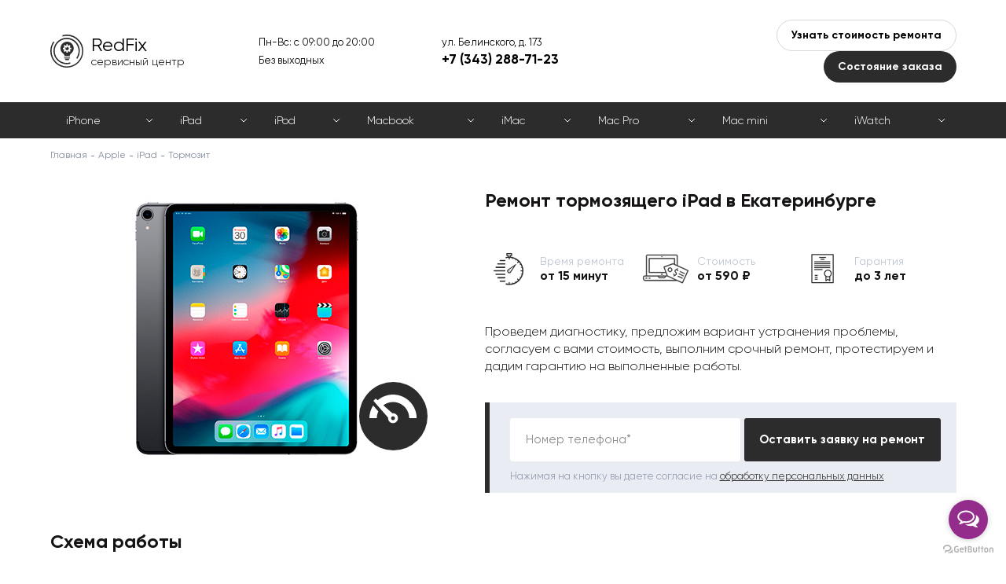

--- FILE ---
content_type: text/html; charset=UTF-8
request_url: https://red-fix66.ru/apple/ipad/tormozit
body_size: 8826
content:
<!doctype html>
<html lang="ru">
	<head>
	    <meta name="yandex-verification" content="e7dcb30b01ced8f6"/>
	    <meta name="google-site-verification" content="-vj3tLwKXXyiJi_CN9anGD-AE4Bkd-ojXYRP9EF866g"/>
	    <meta charset="utf-8">
<meta http-equiv="x-ua-compatible" content="ie=edge">
<meta name="viewport" content="width=device-width, initial-scale=1">
<title>Ремонт тормозящего iPad в Екатеринбурге: Цены в Сервисном центре с гарантией</title>
<meta name="description" content="Наш сервисный центр производит ремонт тормозящего iPad в Екатеринбурге, бесплатная диагностика планшета от Apple с быстрой курьерской доставкой в офис компании по адресу ул. Белинского, д. 173. ✓ Оригинальные комплектующие ✓ бесплатная диагностика ✓ Гарантия ✓ Квалифицированный персонал">

<base href="https://red-fix66.ru/apple/">
<meta name="robots" content="">
<link rel="canonical" href="">
		<link rel="stylesheet" href="/template/misc,_slick,_slick.css+misc,_fancybox,_jquery.fancybox.min.css+style.css+style_apple.css.pagespeed.cc.BsIeDgWlv5.css">
		
		

		
		<link rel="shortcut icon" href="/template/favicon_apple.png">
		

		
		
		

		
	</head>
	<body id="3849">

		<div class="page page_brand">
			<div class="content">
				<div class="top">
					<div class="container">
						<div class="top__inner line va-middle">
							<div class="top__logo">
		                        
								<a href="/" class="top__logo-inner">
									<div class="top__logo-icon"></div>
									<div class="top__logo-title">RedFix</div>
									<div class="top__logo-subtitle">сервисный центр</div>
								</a>
		                        
							</div>
							<div class="top__shedule">
							    Пн-Вс: с 09:00 до 20:00
<br>
Без выходных
							</div>
							<div class="top__contacts">
								<div class="top__contacts-text hidden-mobile">ул. Белинского, д. 173</div>
								<div class="top__contacts-text hidden-desktop">Звоните:</div>
								<div class="top__contacts-phone">
                                    <a href="tel:+7 (343) 288-71-23">+7 (343) 288-71-23</a>
								</div>
							</div>
							<div class="top__buttons">
								<button type="button" class="top__buttons-button button_2 call call_1">Узнать стоимость ремонта</button>
								<button type="button" class="top__buttons-button button_1 call call_2">Состояние заказа</button>
							</div>
							<a class="mobile-phone" href="tel:+7 (343) 288-71-23">+7 (343) 288-71-23</a>
							<span class="mobile-menu-opener">
								<span></span>
							</span>
						</div>
					</div>
				</div>
				
    
    <div class="catalog-menu-outer catalog-menu-outer-new">
        	<div class="container">
        	    <ul class="catalog-menu">
        	    	<li class="catalog-menu__item">
    		<a href="/apple/remont-iphone/">iPhone</a>
    	</li>
<li class="catalog-menu__item">
    		<a href="/apple/ipad/">iPad</a>
    	</li>
<li class="catalog-menu__item">
    		<a href="/apple/remont-ipod/">iPod</a>
    	</li>
<li class="catalog-menu__item">
    		<a href="/apple/macbook/">Macbook</a>
    	</li>
<li class="catalog-menu__item">
    		<a href="/apple/imac/">iMac</a>
    	</li>
<li class="catalog-menu__item">
    		<a href="/apple/mac-pro/">Mac Pro</a>
    	</li>
<li class="catalog-menu__item">
    		<a href="/apple/mac-mini/">Mac mini</a>
    	</li>
<li class="catalog-menu__item">
    		<a href="/apple/remont-iwatch/">iWatch</a>
    	</li>
        	    </ul>
        	</div>
        </div>
    

<div itemscope="" itemtype="http://schema.org/BreadcrumbList" style="display:none;">
	       <div itemprop="itemListElement" itemscope="" itemtype="http://schema.org/ListItem">
                <link itemprop="item" href="https://red-fix66.ru/">
                <meta itemprop="name" content="Главная">
                <meta itemprop="position" content="1">
            </div>
	           
    <div itemprop='itemListElement' itemscope='' itemtype='http://schema.org/ListItem'>
        <link itemprop='item' href='/apple/'>
        <meta itemprop='name' content='Ремонт Apple'>
        <meta itemprop='position' content='2'>
    </div>
	           <div itemprop="itemListElement" itemscope="" itemtype="http://schema.org/ListItem">
        <link itemprop="item" href="/apple/ipad/">
        <meta itemprop="name" content="Ремонт iPad">
        <meta itemprop="position" content="3">
    </div><div itemprop="itemListElement" itemscope="" itemtype="http://schema.org/ListItem">
        <link itemprop="item" href="/apple/ipad/tormozit">
        <meta itemprop="name" content="Тормозит">
        <meta itemprop="position" content="4">
    </div>
	   </div>


<div class="breadcrumbs"><div class="container"><div class="breadcrumbs__inner"><a href="/">Главная</a>
	    <a href=/apple/>Apple</a>
	    <a href="ipad/">iPad</a><span>Тормозит</span></div></div></div>

<div class="header">
	<div class="container">
		<div class="header__content clearfix">
			<div class="header__content-left">
				<img src="https://red-fix66.ru/assets/components/phpthumbof/cache/apple-ipad-slow.ebd7882508f98be6ba91fc33d8abdc5a.jpg" alt="" class="header__image">
			</div>
			<div class="header__content-right">
				<h1 class="block-title">

            		

            		    Ремонт тормозящего iPad в Екатеринбурге

            		

				</h1>
				<div class="small-edges">
					<div class="small-edges__content clearfix">
						
						<div class="small-edges__item">
							<span class="small-edges__item-icon small-edges__item-icon_1"></span>
							Время ремонта<br><span>от 15 минут</span>
						</div>
						
						
						<div class="small-edges__item">
							<span class="small-edges__item-icon small-edges__item-icon_2"></span>
							Стоимость<br><span>от 590 ₽</span>
						</div>
						
						
						<div class="small-edges__item">
							<span class="small-edges__item-icon small-edges__item-icon_3"></span>
							Гарантия<br><span>до 3 лет</span>
						</div>
						
					</div>
				</div>
				<div class="header__text">
					Проведем диагностику, предложим вариант устранения проблемы, согласуем с вами стоимость, выполним срочный ремонт, протестируем и дадим гарантию на выполненные работы.
				</div>
				<div class="header__form">
	<form method="post" class="form" id="form_3" autocomplete="off">
		<input type="hidden" name="place" value="верхняя (оставить заявку на ремонт)">
		<input type="hidden" name="url" value="">
		<div class="control">
			<input type="text" name="phone" class="input-text" value="">
			<span class="placeholder">Номер телефона*</span>
		</div>
		<button type="button" class="submit button button_1" data-form="#form_3">Оставить заявку на ремонт</button>
		<div class="form-note">Нажимая на кнопку вы даете согласие на <a href="/obrabotka-personalnyix-dannyix" target="_blank">обработку персональных данных</a></div>
	</form>
</div>
			</div>
		</div>
	</div>
</div>

<!--noindex-->
<div class="work">
	<div class="container">
		<div class="block-title">Схема работы</div>
		<div class="work__table">
			<div class="work__row">
				<div class="work__col">
					<span class="work__number"><span>1</span></span>
					<span class="work__title">Заявка на ремонт</span>
					<span class="work__text">
						Вы <span class="call">оставляете заявку</span> на сайте или звоните по телефону.
					</span>
				</div>
				<div class="work__col">
					<span class="work__number"><span>2</span></span>
					<span class="work__title">Оформление</span>
					<span class="work__text">
						Оператор консультирует, оформляет заявку на курьера или запись на ремонт.
					</span>
				</div>
				<div class="work__col">
					<span class="work__number"><span>3</span></span>
					<span class="work__title">Диагностика и согласование</span>
					<span class="work__text">
						Мы отправляем курьера за устройством, или Вы привозите устройство самостоятельно. Делаем диагностику и согласовываем с Вами стоимость работы.
					</span>
				</div>
				<div class="work__col">
					<span class="work__number"><span>4</span></span>
					<span class="work__title">Ремонт</span>
					<span class="work__text">
						Если стоимость Вас устраивает, мастер назначает срок и приступает к ремонту. За диагностику и вызов курьера платить не нужно.
					</span>
				</div>
				<div class="work__col">
					<span class="work__number"><span>5</span></span>
					<span class="work__title">Итог</span>
					<span class="work__text">
						Как только устройство будет отремонтировано, персональный менеджер связывается с Вами для согласования удобного времени и места доставки.
					</span>
				</div>
			</div>
		</div>
	</div>
</div>
<!--/noindex-->

<div itemscope itemtype="http://schema.org/Organization" style="display:none;">
       <div itemprop="name">RedFix</div>
       <div itemprop="logo" itemscope itemtype="https://schema.org/ImageObject">
              <img itemprop="contentUrl" src="[data-uri]" alt="Logo">
              <meta itemprop="width" content="172">
              <meta itemprop="height" content="48">
       </div>
       <link itemprop="url" href="https://red-fix66.ru/">
       <div itemprop="address" itemscope itemtype="https://schema.org/PostalAddress">
              <span itemprop="postalCode">620089</span>,
              <span itemprop="addressCountry">Россия</span>, 
              <span itemprop="addressRegion">Свердловская область</span>, 
              <span itemprop="addressLocality">Екатеринбург</span>, 
              <span itemprop="streetAddress">ул. Коммунистическая, 27</span>
       </div>
       <div>Телефон: <a itemprop="telephone" href="tel:+7 (343) 288-71-23">+7 (343) 288-71-23</a></div>
       <div>Почта: <a itemprop="email" href="mailto:info@red-fix66.ru">info@red-fix66.ru</a></div>
       <div>Факс: <a itemprop="faxNumber" href="tel:+7 (343) 288-71-23">+7 (343) 288-71-23</a></div>
</div>



<div class="map-outer map-outer_full">
	<div class="container">
		<div class="map" id="map">
			<div class="map__content">
				<div class="map__title block-title">Наши адреса:</div>
				<div class="map__list">
                	<div class="map__list-item" data-id="id_10" data-x="56.7982" data-y="60.6337">
    						г. Екатеринбург, ул. Белинского, д. 173<br>Пн-Вс: с 09:00 до 20:00
<br>
Без выходных
    					</div>
				</div>
			</div>
		</div>
		<div class="map-info">
        	<div class="map-info__item clearfix" data-tab="id_10">
	<div class="map-info__content">
		<div class="block-title">ул. Белинского, д. 173</div>
		<div class="map-info__address"></div>
		<div class="map-info__shedule">Пн-Вс: с 09:00 до 20:00
<br>
Без выходных</div>
		<div class="map-info__address">Как пройти</div>
		<div class="map-info__text"> Мы находимся на ул. Белинского в 50 метрах от выхода №4 из метро «Ботаническая» по направлению к пересечению с ул. Онежской.</div>
	</div>
    <div class="map-info__slider slider">
    <div class="map-info__slider-item" data-fancybox="" data-src="https://red-fix66.ru/assets/components/phpthumbof/cache/10.ada4385a27b4b50536f31ff7cc7523c0.jpg">
	<img src="https://red-fix66.ru/assets/components/phpthumbof/cache/x10.51443e93622138c3073f8fff32a60a90.jpg.pagespeed.ic.sGwj_kqKO7.webp" alt="">
</div><div class="map-info__slider-item" data-fancybox="" data-src="https://red-fix66.ru/assets/components/phpthumbof/cache/3.ada4385a27b4b50536f31ff7cc7523c0.jpg">
	<img src="https://red-fix66.ru/assets/components/phpthumbof/cache/x3.51443e93622138c3073f8fff32a60a90.jpg.pagespeed.ic._F7dyd8pUU.webp" alt="">
</div><div class="map-info__slider-item" data-fancybox="" data-src="https://red-fix66.ru/assets/components/phpthumbof/cache/4.ada4385a27b4b50536f31ff7cc7523c0.jpg">
	<img src="https://red-fix66.ru/assets/components/phpthumbof/cache/x4.51443e93622138c3073f8fff32a60a90.jpg.pagespeed.ic.WoQGKu3zhp.webp" alt="">
</div><div class="map-info__slider-item" data-fancybox="" data-src="https://red-fix66.ru/assets/components/phpthumbof/cache/5.ada4385a27b4b50536f31ff7cc7523c0.jpg">
	<img src="https://red-fix66.ru/assets/components/phpthumbof/cache/x5.51443e93622138c3073f8fff32a60a90.jpg.pagespeed.ic.ePFgyyCx-Y.webp" alt="">
</div>
</div>
</div>
		</div>
	</div>
</div>
<div class="footer-form-outer footer-form-outer_gray">
	<div class="container">
		<div class="footer-form">
			<div class="footer-form__inner">
				<div class="block-title">Оставьте заявку и узнайте стоимость ремонта</div>
				<form method="post" class="form" id="form_1" autocomplete="off">
					<input type="hidden" name="place" value="нижняя (узнать стоимость ремонта)">
					<input type="hidden" name="url" value="">
					<div class="control">
						<input type="text" name="name" class="input-text" value="">
						<span class="placeholder">Ваше имя*</span>
					</div>
					<div class="control">
						<input type="text" name="phone" class="input-text" value="">
						<span class="placeholder">Номер телефона*</span>
					</div>
					<div class="control">
						<textarea name="message" class="input-textarea"></textarea>
						<span class="placeholder">Текст сообщения</span>
					</div>
					<div class="form-note">Нажимая на кнопку вы даете согласие на <a href="/obrabotka-personalnyix-dannyix" target="_blank">обработку персональных данных</a></div>
					<button type="button" class="submit button button_1" data-form="#form_1">Отправить</button>
				</form>
			</div>
		</div>
	</div>
</div>

			</div>
			<footer class="footer">
				<div class="container">
					<div class="footer__inner">
						<div class="footer__row">
							<div class="footer__col">
								<ul class="footer__menu">
                                    <li><a href="https://red-fix66.ru/about">О компании</a></li>
<li><a href="https://red-fix66.ru/contacts">Контакты</a></li>
<li><a href="https://red-fix66.ru/blog">Блог</a></li>
<li><a href="https://red-fix66.ru/sitemap">Карта сайта</a></li>
<li><a href="https://red-fix66.ru/pravovaya-informacziya">Правовая информация</a></li>
								</ul>
								<div class="footer-social">
                                    
                                    
                                    
                                    
								</div>
							</div>
							<div class="footer__col">
								<div class="footer-info">
									Информация, размещенная на сайте, не является публичной офертой и носит<br> ознакомительный характер. Цены указаны за услугу, запчасти в эту стоимость не входят
								</div>
							</div>
						</div>
						<div class="footer__row">
							<div class="footer__col">
								<div class="footer-copyright">
									&copy; 2020 – 2025 — Сервисный центр RedFix
								</div>
							</div>
							<div class="footer__col">
								<div class="footer-privacy">
									Продолжая использовать наш сайт, вы даете согласие на обработку файлов Cookies и других пользовательских данных, в соответствии с <a href="/privacy" target="_blank">Политикой конфиденциальности.</a>
								</div>
							</div>
						</div>
					</div>
				</div>
			</footer>
		</div>
        <div class="modal">
	<div class="close"></div>
	<div class="block-title"></div>
	<div class="block-subtitle">Оставьте свои данные и мы с вами свяжемся</div>
	<form method="post" class="form" id="form_4" autocomplete="off">
		<input type="hidden" name="place" value="">
		<input type="hidden" name="url" value="">
		<div class="control">
			<input type="text" name="order" class="input-text" value="">
			<span class="placeholder">Номер заказа*</span>
		</div>
		<div class="control">
			<input type="text" name="phone" class="input-text" value="">
			<span class="placeholder">Номер телефона*</span>
		</div>
		<div class="control">
			<input type="text" name="name" class="input-text" value="">
			<span class="placeholder">Ваше имя*</span>
		</div>
		<div class="control">
			<textarea name="message" class="input-textarea"></textarea>
			<span class="placeholder">Текст сообщения</span>
		</div>
		<div class="form-note">Нажимая на кнопку вы даете согласие на <a href="/obrabotka-personalnyix-dannyix" target="_blank">обработку персональных данных</a></div>
		<button type="button" class="submit button button_1" data-form="#form_4">Отправить</button>
	</form>
</div>
		<div class="overlay" id="overlay"></div>
		<script src="/template/js/jquery.min.js.pagespeed.jm.r0B4QCxeCQ.js"></script>
		<script src="/template/js,_jquery.hoverIntent.js+misc,_slick,_slick.min.js.pagespeed.jc._hNodsMxLs.js"></script><script>eval(mod_pagespeed_yet_i0OWB5);</script>
		<script>eval(mod_pagespeed_xn1prGsGIQ);</script>
		<script src="/template/misc,_fancybox,_jquery.fancybox.min.js+js,_jquery.jscrollpane.min.js+js,_jquery.mousewheel.js.pagespeed.jc.NK-y5OBgOg.js"></script><script>eval(mod_pagespeed_XlnJIStn5X);</script>
	    <script>eval(mod_pagespeed_hW$TDtNnkY);</script>
		<script>eval(mod_pagespeed_cAlm4079uN);</script>
		<script src="https://api-maps.yandex.ru/2.1/?lang=ru_RU"></script>
		<script>ymaps.ready(function(){ymaps.option.presetStorage.add('custom#examplePreset1',{iconLayout:'default#image',iconImageHref:'/template/img/baloon_1.png',iconImageSize:[24,39],iconImageOffset:[-12,-39]})
ymaps.option.presetStorage.add('custom#examplePreset2',{iconLayout:'default#image',iconImageHref:'/template/img/baloon_2.png',iconImageSize:[24,39],iconImageOffset:[-12,-39]})
center_x=56.7982;center_y=60.6337;var myMap=new ymaps.Map('map',{center:[center_x,center_y],zoom:15,controls:[]},{searchControlProvider:'yandex#search'})
myMap.behaviors.disable('scrollZoom');var zoomControl=new ymaps.control.ZoomControl({options:{size:"small",position:{right:25,top:42}}});myMap.controls.add(zoomControl);window.myObjects=ymaps.geoQuery({type:"FeatureCollection",features:[{"type":"Feature","id":10,"geometry":{"type":"Point","coordinates":[56.7982,60.6337]},"properties":{"hintContent":"г. Екатеринбург, ул. Белинского, д. 173","iconCaption":"","id":"id_10"},"options":{"preset":"custom#examplePreset1"}},]}).addToMap(myMap);myMap.geoObjects.events.add('click',function(e){myMap.geoObjects.each(function(obj){obj.options.set({preset:'custom#examplePreset1'});});e.get('target').options.set({preset:'custom#examplePreset2'});var id=e.get('target').properties.get('id');$('[data-id="'+id+'"]').trigger('click');myMap.setCenter(e.get('target').geometry.getCoordinates(),17,{checkZoomRange:true});});jQuery(document).ready(function(){$('.map__list-item').on('click',function(){$(this).addClass('active');$(this).siblings().removeClass('active');var item_id=$(this).data('id'),item_x=$(this).data('x'),item_y=$(this).data('y');myMap.geoObjects.each(function(obj){obj.options.set({preset:'custom#examplePreset1'});});new_object=ymaps.geoQuery(myMap.geoObjects).search('properties.id = "'+item_id+'"');new_object.setOptions('preset','custom#examplePreset2');myMap.setCenter([item_x,item_y],15,{duration:700,checkZoomRange:true});if($('.page').hasClass('page_has_map-info')){$('[data-tab="'+item_id+'"]').addClass('active');$('[data-tab="'+item_id+'"]').siblings().removeClass('active');$('.map-info__item.active .map-info__slider:not(.slick-initialized)').slick({dots:false,arrows:true,infinite:true,speed:500,fade:true,cssEase:'linear'});}});$('.map__list-item:first-child').trigger('click');});})</script>
		<script>thanks='https://red-fix66.ru/thanks';</script>
		<script src="/template/site.js.pagespeed.jm.zcaa7yFqZB.js"></script>
		<!-- Yandex.Metrika counter -->
<script type="text/javascript">(function(m,e,t,r,i,k,a){m[i]=m[i]||function(){(m[i].a=m[i].a||[]).push(arguments)};m[i].l=1*new Date();for(var j=0;j<document.scripts.length;j++){if(document.scripts[j].src===r){return;}}k=e.createElement(t),a=e.getElementsByTagName(t)[0],k.async=1,k.src=r,a.parentNode.insertBefore(k,a)})(window,document,"script","https://mc.yandex.ru/metrika/tag.js","ym");ym(60690133,"init",{clickmap:true,trackLinks:true,accurateTrackBounce:true});</script>
<noscript><div><img src="https://mc.yandex.ru/watch/60690133" style="position:absolute; left:-9999px;" alt=""/></div></noscript>
<!-- /Yandex.Metrika counter -->
		
		
				<!-- GetButton.io widget -->
<script type="text/javascript">(function(){var options={whatsapp:"79618527572",telegram:"rem_lab_servise",call_to_action:"Отправьте нам сообщение",button_color:"#932C8B",position:"right",order:"whatsapp,telegram",};var proto=document.location.protocol,host="getbutton.io",url=proto+"//static."+host;var s=document.createElement('script');s.type='text/javascript';s.async=true;s.src=url+'/widget-send-button/js/init.js';s.onload=function(){WhWidgetSendButton.init(host,proto,options);};var x=document.getElementsByTagName('script')[0];x.parentNode.insertBefore(s,x);})();</script>
<!-- /GetButton.io widget -->
		
	</body>
</html>

--- FILE ---
content_type: text/css
request_url: https://red-fix66.ru/template/misc,_slick,_slick.css+misc,_fancybox,_jquery.fancybox.min.css+style.css+style_apple.css.pagespeed.cc.BsIeDgWlv5.css
body_size: 13545
content:
.slick-slider {
	position: relative;
	display: block;
	box-sizing: border-box;
	-webkit-user-select: none;
	 -moz-user-select: none;
	-ms-user-select: none;
	user-select: none;
	-webkit-touch-callout: none;
	-khtml-user-select: none;
	-ms-touch-action: pan-y;
	touch-action: pan-y;
	-webkit-tap-highlight-color: transparent;
}
.slick-list {
	position: relative;
	display: block;
	overflow: hidden;
	margin: 0;
	padding: 0;
}
.slick-list:focus {
	outline: none;
}
.slick-list.dragging {
	cursor: pointer;
	cursor: hand;
}
.slick-slider .slick-track,
.slick-slider .slick-list {
	-webkit-transform: translate3d(0, 0, 0);
	-moz-transform: translate3d(0, 0, 0);
	-ms-transform: translate3d(0, 0, 0);
	-o-transform: translate3d(0, 0, 0);
	transform: translate3d(0, 0, 0);
}
.slick-track {
	position: relative;
	top: 0;
	left: 0;
	display: block;
	margin-left: auto;
	margin-right: auto;
}
.slick-track:before,
.slick-track:after {
	display: table;
	content: '';
}
.slick-track:after {
	clear: both;
}
.slick-loading .slick-track {
	visibility: hidden;
}
.slick-slide {
	display: none;
	float: left;
	height: 100%;
	min-height: 1px;
	outline: none;
}
[dir='rtl'] .slick-slide {
	float: right;
}
.slick-slide img {
	display: block;
}
.slick-slide.slick-loading img {
	display: none;
}
.slick-slide.dragging img {
	pointer-events: none;
}
.slick-initialized .slick-slide {
	display: block;
}
.slick-loading .slick-slide {
	visibility: hidden;
}
.slick-vertical .slick-slide {
	display: block;
	height: auto;
	border: 1px solid transparent;
}
.slick-arrow.slick-hidden {
	display: none;
}
.slick-loading .slick-list {
	background: #fff url(misc/slick/ajax-loader.gif) center center no-repeat;
}
.slick-prev,
.slick-next {
	position: absolute;
	top: 50%;
	display: block;
	width: 20px;
	height: 20px;
	-webkit-transform: translate(0, -50%);
	-ms-transform: translate(0, -50%);
	transform: translate(0, -50%);
	cursor: pointer;
	outline: none;
	border: 0;
	font-size: 0;
	z-index: 2;
}
.slick-prev.slick-disabled,
.slick-next.slick-disabled {
	cursor: default;
}
.slick-prev {
	left: -25px;
}
[dir='rtl'] .slick-prev {
	right: -25px;
	left: auto;
}
.slick-next {
	right: -25px;
}
[dir='rtl'] .slick-next {
	right: auto;
	left: -25px;
}
.slick-dots {
	position: absolute;
	bottom: -25px;
	display: block;
	width: 100%;
	text-align: center;
	font-size: 0;
}
.slick-dots li {
	position: relative;
	display: inline-block;
	width: 20px;
	height: 20px;
	margin: 0 5px;
	padding: 0;
	cursor: pointer;
}
.slick-dots li button {
	display: none;
}
.slick-initialized {
	visibility: visible!important;
}@charset "UTF-8";body.fancybox-active{overflow:hidden}body.fancybox-iosfix{position:fixed;left:0;right:0}.fancybox-is-hidden{position:absolute;top:-9999px;left:-9999px;visibility:hidden}.fancybox-container{position:fixed;top:0;left:0;width:100%;height:100%;z-index:99992;-webkit-tap-highlight-color:transparent;-webkit-backface-visibility:hidden;backface-visibility:hidden;-webkit-transform:translateZ(0);transform:translateZ(0);font-family:-apple-system,BlinkMacSystemFont,Segoe UI,Roboto,Helvetica Neue,Arial,sans-serif}.fancybox-bg,.fancybox-inner,.fancybox-outer,.fancybox-stage{position:absolute;top:0;right:0;bottom:0;left:0}.fancybox-outer{overflow-y:auto;-webkit-overflow-scrolling:touch}.fancybox-bg{background:#1e1e1e;opacity:0;transition-duration:inherit;transition-property:opacity;transition-timing-function:cubic-bezier(.47,0,.74,.71)}.fancybox-is-open .fancybox-bg{opacity:.87;transition-timing-function:cubic-bezier(.22,.61,.36,1)}.fancybox-caption-wrap,.fancybox-infobar,.fancybox-toolbar{position:absolute;direction:ltr;z-index:99997;opacity:0;visibility:hidden;transition:opacity .25s,visibility 0s linear .25s;box-sizing:border-box}.fancybox-show-caption .fancybox-caption-wrap,.fancybox-show-infobar .fancybox-infobar,.fancybox-show-toolbar .fancybox-toolbar{opacity:1;visibility:visible;transition:opacity .25s,visibility 0s}.fancybox-infobar{top:0;left:0;font-size:13px;padding:0 10px;height:44px;min-width:44px;line-height:44px;color:#ccc;text-align:center;pointer-events:none;-webkit-user-select:none;-moz-user-select:none;-ms-user-select:none;user-select:none;-webkit-touch-callout:none;-webkit-tap-highlight-color:transparent;-webkit-font-smoothing:subpixel-antialiased;mix-blend-mode:exclusion}.fancybox-toolbar{top:0;right:0;margin:0;padding:0}.fancybox-stage{overflow:hidden;direction:ltr;z-index:99994;-webkit-transform:translateZ(0)}.fancybox-is-closing .fancybox-stage{overflow:visible}.fancybox-slide{position:absolute;top:0;left:0;width:100%;height:100%;margin:0;padding:0;overflow:auto;outline:none;white-space:normal;box-sizing:border-box;text-align:center;z-index:99994;-webkit-overflow-scrolling:touch;display:none;-webkit-backface-visibility:hidden;backface-visibility:hidden;transition-property:opacity,-webkit-transform;transition-property:transform,opacity;transition-property:transform,opacity,-webkit-transform}.fancybox-slide:before{content:"";display:inline-block;vertical-align:middle;height:100%;width:0}.fancybox-is-sliding .fancybox-slide,.fancybox-slide--current,.fancybox-slide--next,.fancybox-slide--previous{display:block}.fancybox-slide--image{overflow:visible}.fancybox-slide--image:before{display:none}.fancybox-slide--video .fancybox-content,.fancybox-slide--video iframe{background:#000}.fancybox-slide--map .fancybox-content,.fancybox-slide--map iframe{background:#e5e3df}.fancybox-slide--next{z-index:99995}.fancybox-slide>*{display:inline-block;position:relative;padding:24px;margin:44px 0;border-width:0;vertical-align:middle;text-align:left;background-color:#fff;overflow:auto;box-sizing:border-box}.fancybox-slide>base,.fancybox-slide>link,.fancybox-slide>meta,.fancybox-slide>script,.fancybox-slide>style,.fancybox-slide>title{display:none}.fancybox-slide .fancybox-image-wrap{position:absolute;top:0;left:0;margin:0;padding:0;border:0;z-index:99995;background:transparent;cursor:default;overflow:visible;-webkit-transform-origin:top left;transform-origin:top left;background-size:100% 100%;background-repeat:no-repeat;-webkit-backface-visibility:hidden;backface-visibility:hidden;-webkit-user-select:none;-moz-user-select:none;-ms-user-select:none;user-select:none;transition-property:opacity,-webkit-transform;transition-property:transform,opacity;transition-property:transform,opacity,-webkit-transform}.fancybox-can-zoomOut .fancybox-image-wrap{cursor:zoom-out}.fancybox-can-zoomIn .fancybox-image-wrap{cursor:zoom-in}.fancybox-can-drag .fancybox-image-wrap{cursor:-webkit-grab;cursor:grab}.fancybox-is-dragging .fancybox-image-wrap{cursor:-webkit-grabbing;cursor:grabbing}.fancybox-image,.fancybox-spaceball{position:absolute;top:0;left:0;width:100%;height:100%;margin:0;padding:0;border:0;max-width:none;max-height:none;-webkit-user-select:none;-moz-user-select:none;-ms-user-select:none;user-select:none}.fancybox-spaceball{z-index:1}.fancybox-slide--iframe .fancybox-content{padding:0;width:80%;height:80%;max-width:calc(100% - 100px);max-height:calc(100% - 88px);overflow:visible;background:#fff}.fancybox-iframe{display:block;padding:0;border:0;height:100%}.fancybox-error,.fancybox-iframe{margin:0;width:100%;background:#fff}.fancybox-error{padding:40px;max-width:380px;cursor:default}.fancybox-error p{margin:0;padding:0;color:#444;font-size:16px;line-height:20px}.fancybox-button{box-sizing:border-box;display:inline-block;vertical-align:top;width:44px;height:44px;margin:0;padding:10px;border:0;border-radius:0;background:rgba(30,30,30,.6);transition:color .3s ease;cursor:pointer;outline:none}.fancybox-button,.fancybox-button:link,.fancybox-button:visited{color:#ccc}.fancybox-button:focus,.fancybox-button:hover{color:#fff}.fancybox-button[disabled]{color:#ccc;cursor:default;opacity:.6}.fancybox-button svg{display:block;position:relative;overflow:visible;shape-rendering:geometricPrecision}.fancybox-button svg path{fill:currentColor;stroke:currentColor;stroke-linejoin:round;stroke-width:3}.fancybox-button--share svg path{stroke-width:1}.fancybox-button--pause svg path:nth-child(1),.fancybox-button--play svg path:nth-child(2){display:none}.fancybox-button--zoom svg path{fill:transparent}.fancybox-navigation{display:none}.fancybox-show-nav .fancybox-navigation{display:block}.fancybox-navigation button{position:absolute;top:50%;margin:-50px 0 0;z-index:99997;background:transparent;width:60px;height:100px;padding:17px}.fancybox-navigation button:before{content:"";position:absolute;top:30px;right:10px;width:40px;height:40px;background:rgba(30,30,30,.6)}.fancybox-navigation .fancybox-button--arrow_left{left:0}.fancybox-navigation .fancybox-button--arrow_right{right:0}.fancybox-close-small{position:absolute;top:0;right:0;width:40px;height:40px;padding:0;margin:0;border:0;border-radius:0;background:transparent;z-index:10;cursor:pointer}.fancybox-close-small:after{content:"×";position:absolute;top:5px;right:5px;width:30px;height:30px;font:22px/30px Arial,Helvetica Neue,Helvetica,sans-serif;color:#888;font-weight:300;text-align:center;border-radius:50%;border-width:0;background-color:transparent;transition:background-color .25s;box-sizing:border-box;z-index:2}.fancybox-close-small:focus{outline:none}.fancybox-close-small:focus:after{outline:1px dotted #888}.fancybox-close-small:hover:after{color:#555;background:#eee}.fancybox-slide--iframe .fancybox-close-small,.fancybox-slide--image .fancybox-close-small{top:0;right:-40px}.fancybox-slide--iframe .fancybox-close-small:after,.fancybox-slide--image .fancybox-close-small:after{font-size:35px;color:#aaa}.fancybox-slide--iframe .fancybox-close-small:hover:after,.fancybox-slide--image .fancybox-close-small:hover:after{color:#fff;background:transparent}.fancybox-is-scaling .fancybox-close-small,.fancybox-is-zoomable.fancybox-can-drag .fancybox-close-small{display:none}.fancybox-caption-wrap{bottom:0;left:0;right:0;padding:60px 2vw 0;background:linear-gradient(180deg,transparent 0,rgba(0,0,0,.1) 20%,rgba(0,0,0,.2) 40%,rgba(0,0,0,.6) 80%,rgba(0,0,0,.8));pointer-events:none}.fancybox-caption{padding:30px 0;border-top:1px solid hsla(0,0%,100%,.4);font-size:14px;color:#fff;line-height:20px;-webkit-text-size-adjust:none}.fancybox-caption a,.fancybox-caption button,.fancybox-caption select{pointer-events:all;position:relative}.fancybox-caption a{color:#fff;text-decoration:underline}.fancybox-slide>.fancybox-loading{border:6px solid hsla(0,0%,39%,.4);border-top:6px solid hsla(0,0%,100%,.6);border-radius:100%;height:50px;width:50px;-webkit-animation:a .8s infinite linear;animation:a .8s infinite linear;background:transparent;position:absolute;top:50%;left:50%;margin-top:-30px;margin-left:-30px;z-index:99999}@-webkit-keyframes a{0%{-webkit-transform:rotate(0deg);transform:rotate(0deg)}to{-webkit-transform:rotate(359deg);transform:rotate(359deg)}}@keyframes a{0%{-webkit-transform:rotate(0deg);transform:rotate(0deg)}to{-webkit-transform:rotate(359deg);transform:rotate(359deg)}}.fancybox-animated{transition-timing-function:cubic-bezier(0,0,.25,1)}.fancybox-fx-slide.fancybox-slide--previous{-webkit-transform:translate3d(-100%,0,0);transform:translate3d(-100%,0,0);opacity:0}.fancybox-fx-slide.fancybox-slide--next{-webkit-transform:translate3d(100%,0,0);transform:translate3d(100%,0,0);opacity:0}.fancybox-fx-slide.fancybox-slide--current{-webkit-transform:translateZ(0);transform:translateZ(0);opacity:1}.fancybox-fx-fade.fancybox-slide--next,.fancybox-fx-fade.fancybox-slide--previous{opacity:0;transition-timing-function:cubic-bezier(.19,1,.22,1)}.fancybox-fx-fade.fancybox-slide--current{opacity:1}.fancybox-fx-zoom-in-out.fancybox-slide--previous{-webkit-transform:scale3d(1.5,1.5,1.5);transform:scale3d(1.5,1.5,1.5);opacity:0}.fancybox-fx-zoom-in-out.fancybox-slide--next{-webkit-transform:scale3d(.5,.5,.5);transform:scale3d(.5,.5,.5);opacity:0}.fancybox-fx-zoom-in-out.fancybox-slide--current{-webkit-transform:scaleX(1);transform:scaleX(1);opacity:1}.fancybox-fx-rotate.fancybox-slide--previous{-webkit-transform:rotate(-1turn);transform:rotate(-1turn);opacity:0}.fancybox-fx-rotate.fancybox-slide--next{-webkit-transform:rotate(1turn);transform:rotate(1turn);opacity:0}.fancybox-fx-rotate.fancybox-slide--current{-webkit-transform:rotate(0deg);transform:rotate(0deg);opacity:1}.fancybox-fx-circular.fancybox-slide--previous{-webkit-transform:scale3d(0,0,0) translate3d(-100%,0,0);transform:scale3d(0,0,0) translate3d(-100%,0,0);opacity:0}.fancybox-fx-circular.fancybox-slide--next{-webkit-transform:scale3d(0,0,0) translate3d(100%,0,0);transform:scale3d(0,0,0) translate3d(100%,0,0);opacity:0}.fancybox-fx-circular.fancybox-slide--current{-webkit-transform:scaleX(1) translateZ(0);transform:scaleX(1) translateZ(0);opacity:1}.fancybox-fx-tube.fancybox-slide--previous{-webkit-transform:translate3d(-100%,0,0) scale(.1) skew(-10deg);transform:translate3d(-100%,0,0) scale(.1) skew(-10deg)}.fancybox-fx-tube.fancybox-slide--next{-webkit-transform:translate3d(100%,0,0) scale(.1) skew(10deg);transform:translate3d(100%,0,0) scale(.1) skew(10deg)}.fancybox-fx-tube.fancybox-slide--current{-webkit-transform:translateZ(0) scale(1);transform:translateZ(0) scale(1)}.fancybox-share{padding:30px;border-radius:3px;background:#f4f4f4;max-width:90%;text-align:center}.fancybox-share h1{color:#222;margin:0 0 20px;font-size:35px;font-weight:700}.fancybox-share p{margin:0;padding:0}p.fancybox-share__links{margin-right:-10px}.fancybox-share__button{display:inline-block;text-decoration:none;margin:0 10px 10px 0;padding:0 15px;min-width:130px;border:0;border-radius:3px;background:#fff;white-space:nowrap;font-size:14px;font-weight:700;line-height:40px;-webkit-user-select:none;-moz-user-select:none;-ms-user-select:none;user-select:none;color:#fff;transition:all .2s}.fancybox-share__button:hover{text-decoration:none}.fancybox-share__button--fb{background:#3b5998}.fancybox-share__button--fb:hover{background:#344e86}.fancybox-share__button--pt{background:#bd081d}.fancybox-share__button--pt:hover{background:#aa0719}.fancybox-share__button--tw{background:#1da1f2}.fancybox-share__button--tw:hover{background:#0d95e8}.fancybox-share__button svg{position:relative;top:-1px;width:25px;height:25px;margin-right:7px;vertical-align:middle}.fancybox-share__button svg path{fill:#fff}.fancybox-share__input{box-sizing:border-box;width:100%;margin:10px 0 0;padding:10px 15px;background:transparent;color:#5d5b5b;font-size:14px;outline:none;border:0;border-bottom:2px solid #d7d7d7}.fancybox-thumbs{display:none;position:absolute;top:0;bottom:0;right:0;width:212px;margin:0;padding:2px 2px 4px;background:#fff;-webkit-tap-highlight-color:transparent;-webkit-overflow-scrolling:touch;-ms-overflow-style:-ms-autohiding-scrollbar;box-sizing:border-box;z-index:99995}.fancybox-thumbs-x{overflow-y:hidden;overflow-x:auto}.fancybox-show-thumbs .fancybox-thumbs{display:block}.fancybox-show-thumbs .fancybox-inner{right:212px}.fancybox-thumbs>ul{list-style:none;position:absolute;position:relative;width:100%;height:100%;margin:0;padding:0;overflow-x:hidden;overflow-y:auto;font-size:0;white-space:nowrap}.fancybox-thumbs-x>ul{overflow:hidden}.fancybox-thumbs-y>ul::-webkit-scrollbar{width:7px}.fancybox-thumbs-y>ul::-webkit-scrollbar-track{background:#fff;border-radius:10px;box-shadow:inset 0 0 6px rgba(0,0,0,.3)}.fancybox-thumbs-y>ul::-webkit-scrollbar-thumb{background:#2a2a2a;border-radius:10px}.fancybox-thumbs>ul>li{float:left;overflow:hidden;padding:0;margin:2px;width:100px;height:75px;max-width:calc(50% - 4px);max-height:calc(100% - 8px);position:relative;cursor:pointer;outline:none;-webkit-tap-highlight-color:transparent;-webkit-backface-visibility:hidden;backface-visibility:hidden;box-sizing:border-box}li.fancybox-thumbs-loading{background:rgba(0,0,0,.1)}.fancybox-thumbs>ul>li>img{position:absolute;top:0;left:0;max-width:none;max-height:none;-webkit-touch-callout:none;-webkit-user-select:none;-moz-user-select:none;-ms-user-select:none;user-select:none}.fancybox-thumbs>ul>li:before{content:"";position:absolute;top:0;right:0;bottom:0;left:0;border:4px solid #4ea7f9;z-index:99991;opacity:0;transition:all .2s cubic-bezier(.25,.46,.45,.94)}.fancybox-thumbs>ul>li.fancybox-thumbs-active:before{opacity:1}@media (max-width:800px){.fancybox-thumbs{width:110px}.fancybox-show-thumbs .fancybox-inner{right:110px}.fancybox-thumbs>ul>li{max-width:calc(100% - 10px)}}@font-face {
	font-family: 'bold';
	font-style: normal;
	src: url('fonts/bold.woff2') format('woff2'),
		url('fonts/bold.woff') format('woff'),
		url('fonts/bold.ttf') format('ttf'),
		url('fonts/bold.eot') format('eot');
}
@font-face {
	font-family: 'light';
	font-style: normal;
	src: url('fonts/light.woff2') format('woff2'),
		url('fonts/light.woff') format('woff'),
		url('fonts/light.ttf') format('ttf'),
		url('fonts/light.eot') format('eot');
}
@font-face {
	font-family: 'medium';
	font-style: normal;
	src: url('fonts/medium.woff2') format('woff2'),
		url('fonts/medium.woff') format('woff'),
		url('fonts/medium.ttf') format('ttf'),
		url('fonts/medium.eot') format('eot');
}
@font-face {
	font-family: 'reg';
	font-style: normal;
	src: url('fonts/reg.woff2') format('woff2'),
		url('fonts/reg.woff') format('woff'),
		url('fonts/reg.ttf') format('ttf'),
		url('fonts/reg.eot') format('eot');
}
@-ms-viewport {
	width: auto!important;
}
html {
	font-family: sans-serif;
	height: 100%;
	-ms-text-size-adjust: 100%;
	-webkit-text-size-adjust: 100%;
}
body {
	margin: 0;
}
* {
	-webkit-box-sizing: border-box;
	-moz-box-sizing: border-box;
	box-sizing: border-box;
}
*:after,
*:before {
	-webkit-box-sizing: border-box;
	-moz-box-sizing: border-box;
	box-sizing: border-box;
}
article,
aside,
details,
figcaption,
figure,
footer,
header,
hgroup,
main,
menu,
nav,
section,
summary {
	display: block;
}
a {
	background-color: transparent;
}
a:active,
a:hover {
	outline: 0;
}
b,
strong {
	font-weight: 700;
}
img {
	border: 0;
}
button,
input,
select,
textarea {
	color: inherit;
	font: inherit;
	margin: 0;
	outline: 0;
}
input,
textarea {
	-webkit-appearance: none;
}
button,
input[type="submit"] {
	-webkit-appearance: button;
	overflow: visible;
	cursor: pointer;
}
button,
select {
	text-transform: none;
}
button::-moz-focus-inner,
input::-moz-focus-inner {
	border: 0;
	padding: 0;
}
input {
	line-height: normal;
}
input[type="search"] {
	-webkit-appearance: textfield;
	box-sizing: border-box;
}
input[type="search"]::-webkit-search-cancel-button,
input[type="search"]::-webkit-search-decoration {
	-webkit-appearance: none;
}
textarea {
	overflow: auto;
	resize: none;
}
table {
	border-collapse: collapse;
	border-spacing: 0;
}
td,
th {
	padding: 0;
}
ul,
ol {
	list-style: none;
	margin: 0;
	padding: 0;
}
::-moz-selection {
	background: #b3d4fc;
	text-shadow: none;
}
::selection {
	background: #b3d4fc;
	text-shadow: none;
}
.noselect {
	-webkit-touch-callout: none;
	-webkit-user-select: none;
	-khtml-user-select: none;
	-moz-user-select: none;
	-ms-user-select: none;
	user-select: none;
}
::-webkit-input-placeholder {
	color: #8D8D8D;
}
:-ms-input-placeholder {
	color: #8D8D8D;
}
::-ms-input-placeholder {
	color: #8D8D8D;
}
::placeholder {
	color: #8D8D8D;
}
.hidden {
	display: none!important;
}
[data-url] {
	cursor: pointer;
}
[data-fancybox] {
	cursor: zoom-in;
	outline: none;
}
.clearfix:before,
.clearfix:after {
	content: '';
	display: table;
}
.clearfix:after {
	clear: both;
}
.container {
	width: 1320px;
	margin-left: auto;
	margin-right: auto;
	padding-left: 15px;
	padding-right: 15px;
}
body {
	font-family: 'light';
	font-size: 15px;
	line-height: 1;
}
.text b,
.text strong {
	font-weight: normal;
	font-family: 'bold';
}
.text img {
	max-width: 100%;
	display: block;
}
.text iframe {
	display: block;
	max-width: 100%;
}
.text {
	font-size: 15px;
	line-height: 1.3;
	color: #353333;
}
.text h1,
.text h2,
.text h3,
.text h4,
.text h5,
.text h6 {
	margin-top: 20px;
	margin-bottom: 0;
	font-family: 'bold';
	color: #151313;
}
.text h1:first-child,
.text h2:first-child,
.text h3:first-child,
.text h4:first-child,
.text h5:first-child,
.text h6:first-child {
	margin-top: 0;
}
.text h1 {
	font-size: 24px;
	text-align: center;
}
.page_brand .text h1,
.page_sidebar .text h1,
.page_default .text h1,
.page_catalog .text h1 {
	text-align: left;
}
.text h2 {
	font-size: 18px;
}
.text h3 {
	font-size: 16px;
}
.text h4 {
	font-size: 14px;
}
.text h5 {
	font-size: 13px;
}
.text h6 {
	font-size: 12px;
}
.text p {
	margin-top: 20px;
	margin-bottom: 0;
}
.text p:first-child {
	margin-top: 0;
}
.text a {
	color: #DD256C;
}
.text a:hover {
	text-decoration: none;
}
.text ul,
.text ol {
	margin-top: 20px;
	margin-left: 20px;
}
.text ul li,
.text ol li {
	position: relative;
	margin-top: 5px;
	padding-left: 20px;
}
.text ul li:first-child,
.text ol li:first-child {
	margin-top: 0;
}
.text ol {

}
.text ul li {
	display: list-item;
	list-style: none;
	padding-left: 0;
	margin-left: 20px;
}
.text ol li {

}
.text ol > li:before {

}
.text hr {
	display: block;
	height: 1px;
	border-top: 1px solid #ccc;
	margin: 15px 0;
}
.text table {
	margin-top: 20px;
}
.text table:first-child {
	margin-top: 0;
}
.text table td {
	padding: 4px 8px;
}
.input-text {
	font-family: 'reg';
	width: 100%;
}
.input-textarea {
	font-family: 'reg';
	width: 100%;
}
.input-text.error,
.input-textarea.error {
	border: 1px solid #e41f1f!important;
	background: #fddddd!important;
}
.iframe {
	position: relative;
	padding-bottom: 56.25%;
	padding-top: 30px;
	height: 0;
	overflow: hidden;
}
.iframe iframe {
	position: absolute;
	top: 0;
	left: 0;
	width: 100%;
	height: 100%;
}
html, body {
	height: 100%;
}
.page {
	display: flex;
	flex-direction: column;
	height: 100%;
}
.content {
	flex: 1 0 auto;
}
.footer {
	flex: 0 0 auto;
}
.line {
	font-size: 0;
}
.line > div {
	float: none;
	display: inline-block;
}
.line.va-middle > div {
	vertical-align: middle;
}
.slider {
	visibility: hidden;
}
.block-title {
	text-align: center;
	font-size: 24px;
	font-family: 'bold';
	color: #151313;
	/*margin-top: 32px;*/
	margin-top: 50px;
}
.page_brand .block-title,
.page_sidebar .block-title,
.page_default .block-title,
.page_catalog .block-title {
	text-align: left;
}
.block-title a {
	color: #f44336;
	text-decoration: underline;
}
.block-title a:hover {
	text-decoration: none;
}
.block-subtitle {
	font-size: 15px;
	font-family: 'reg';
	color: #000;
	text-align: center;
	margin-top: 17px;
}
.page_brand .block-subtitle,
.page_default .block-subtitle,
.page_catalog .block-subtitle {
	text-align: left;
}
.button_1 {
	background: #f44336;
	color: #fff;
	border: 0;
	transition: all .25s ease-in-out;
	-moz-transition: all .25s ease-in-out;
	-webkit-transition: all .25s ease-in-out;
}
.button_1:hover {
	background: #fb6054;
}
.button_2 {
	border: 1px solid #D8D8D8;
	background: #fff;
	color: #010101;
	transition: all .25s ease-in-out;
	-moz-transition: all .25s ease-in-out;
	-webkit-transition: all .25s ease-in-out;
}
.button_2:hover {
	border: 1px solid #010101;
}
.button_3 {
	background: transparent;
	border: 1px solid #fff;
	color: #fff;
	transition: all .25s ease-in-out;
	-moz-transition: all .25s ease-in-out;
	-webkit-transition: all .25s ease-in-out;
}
.button_3:hover {
	background: #fff;
	border: 1px solid #fff;
	color: #000;
}
.button_4 {
	background: #DD256C;
	color: #fff;
	border: 0;
	transition: all .25s ease-in-out;
	-moz-transition: all .25s ease-in-out;
	-webkit-transition: all .25s ease-in-out;
}
.button_5 {
	background: #F9F9F9;
	color: #353333;
	border: 0;
	transition: all .25s ease-in-out;
	-moz-transition: all .25s ease-in-out;
	-webkit-transition: all .25s ease-in-out;
}
.button_5:hover {
	background: #f2f2f2;
}
.top {}
.top__inner {}
.top__inner > div {
	padding: 10px 0;
}
.top__logo {
	width: 365px;
	line-height: 1;
	color: #000;
}
.top__logo-inner {
	padding-left: 52px;
	position: relative;
	display: inline-block;
	text-decoration: none;
	color: #000;
}
.top__logo-icon {
	width: 42px;
	height: 42px;
	background-image: url(img/top__logo-icon_default.svg);
	background-position: center center;
	position: absolute;
	left: 0;
	top: 50%;
	margin-top: -21px;
}
.top__logo-title {
	font-size: 24px;
	font-family: 'reg';
}
.top__logo-subtitle {
	font-size: 14px;
	font-family: 'light';
	margin-top: 2px;
}
.top__shedule {
	width: 270px;
	font-size: 13px;
	line-height: 1.8;
	font-family: 'reg';
}
.top__contacts {
	color: #010101;
	line-height: 1;
	width: 250px;
}
.top__contacts-text {
	font-size: 13px;
	font-family: 'reg';
}
.top__contacts-phone {
	font-size: 17px;
	font-family: 'bold';
	margin-top: 7px;
}
.top__contacts-phone a {
	color: #010101;
	text-decoration: none;
}
.top__buttons {
	text-align: right;
	width: 405px;
	padding: 25px 0!important;
}
.top__buttons-button {
	height: 40px;
	font-size: 14px;
	font-family: 'bold';
	padding: 0 18px;
	border-radius: 20px;
}
.top__buttons-button + .top__buttons-button {
	margin-left: 10px;
}
.main-slider {margin-top: 20px;}
.main-slider__content {}
.main-slider__content-left {
	float: left;
	width: 250px;
}
.main-slider__content-right {
	float: right;
	width: 1026px;
	height: 514px;
	position: relative;
}
.main-slider__slider-small_1 {}
.main-slider__slider-small_2 {}
.main-slider__slider-small + .main-slider__slider-small {
	margin-top: 14px;
}
.main-slider__slider-small .slick-arrow {
	width: 27px;
	height: 27px;
	position: absolute;
	background-image: url(img/main-slider__slider-small__arrows.png);
	background-color: transparent;
	background-repeat: no-repeat;
	z-index: 4;
	transition: all .25s ease-in-out;
	-moz-transition: all .25s ease-in-out;
	-webkit-transition: all .25s ease-in-out;
}
.main-slider__slider-small .slick-arrow:hover {
	opacity: .6;
}
.main-slider__slider-small .slick-next {
	background-position: -27px 0px;
	right: 15px;
	top: 15px;
	-webkit-transform: translate(0, 0);
	-ms-transform: translate(0, 0);
	transform: translate(0, 0);
	cursor: pointer;
}
.main-slider__slider-small .slick-prev {
	background-position: 0px 0px;
	right: 52px;
	top: 15px;
	-webkit-transform: translate(0, 0);
	-ms-transform: translate(0, 0);
	transform: translate(0, 0);
	cursor: pointer;
	left: auto;
}
.main-slider__slider-small .main-slider__item {
	width: 250px;
	height: 250px;
	display: block!important;
}
.main-slider__slider-small .main-slider__item-content {
	position: absolute;
	left: 20px;
	right: 20px;
	bottom: 20px;
	z-index: 3;
}
.main-slider__slider-small .main-slider__item-inner {
	text-decoration: none;
	color: #fff;
	font-size: 0;
	overflow: hidden;
	display: block;
}
.main-slider__slider-small .main-slider__item-inner:after {
	content: '';
	z-index: 2;
	position: absolute;
	display: block;
	height: 50%;
	bottom: 0;
	left: 0;
	right: 0;
	background-image: -ms-linear-gradient(top, transparent 0%, #000 100%);
	background-image: -moz-linear-gradient(top, transparent 0%, #000 100%);
	background-image: -o-linear-gradient(top, transparent 0%, #000 100%);
	background-image: -webkit-gradient(linear, left top, left bottom, color-stop(0, transparent), color-stop(100, #000));
	background-image: -webkit-linear-gradient(top, transparent 0%, #000 100%);
	background-image: linear-gradient(to bottom, transparent 0%, #000 100%);
}
.main-slider__slider-small .main-slider__item-inner img {
	position: absolute;
	left: 0;
	top: 0;
	width: 100%;
	z-index: 1;
}
.main-slider__slider-small .main-slider__item-title {
	display: inline-block;
	font-size: 14px;
	font-family: 'bold';
	background: #f44336;
	padding: 9px 10px;
	transition: all .25s ease-in-out;
	-moz-transition: all .25s ease-in-out;
	-webkit-transition: all .25s ease-in-out;
}
.main-slider__slider-small a.main-slider__item-inner:hover .main-slider__item-title {
	background: #fff;
	color: #000;
}
.main-slider__slider-small .main-slider__item-subtitle {
	display: block;
	font-size: 18px;
	font-family: 'bold';
	margin-top: 14px;
}
.main-slider__slider-big {}
.main-slider__slider-big .slick-arrow {
	width: 36px;
	height: 36px;
	position: absolute;
	background-image: url(img/main-slider__slider-big__arrows.png);
	background-color: transparent;
	background-repeat: no-repeat;
	z-index: 4;
	transition: all .25s ease-in-out;
	-moz-transition: all .25s ease-in-out;
	-webkit-transition: all .25s ease-in-out;
}
.main-slider__slider-big .slick-arrow:hover {
	opacity: .6;
}
.main-slider__slider-big .slick-next {
	background-position: -36px 0px;
	right: 20px;
	cursor: pointer;
}
.main-slider__slider-big .slick-prev {
	background-position: 0px 0px;
	left: 20px;
	cursor: pointer;
}
.main-slider__slider-big .main-slider__item {
	height: 514px;
	overflow: hidden;
}
.main-slider__slider-big .main-slider__item-inner {
	position: absolute;
	right: 0;
	top: 0;
	bottom: 0;
	width: 50%;
}
.main-slider__slider-big .main-slider__item-content {
	display: table-cell;
	height: 514px;
	vertical-align: middle;
	padding-right: 60px;
}
.main-slider__slider-big .main-slider__item img {
	width: 100%;
}
.main-slider__slider-big .main-slider__item-title {
	color: #000;
	font-size: 32px;
	font-family: 'bold';
	display: block;
}
.main-slider__slider-big .main-slider__item-subtitle {
	display: block;
	font-size: 15px;
	color: #000;
	line-height: 1.6;
	margin-top: 26px;
}
.main-slider__slider-big .main-slider__item-button {
	height: 40px;
	font-size: 14px;
	font-family: 'bold';
	padding: 0 18px;
	border-radius: 20px;
	margin-top: 33px;
}
.main-slider__all-actions {
	position: absolute;
	right: 0;
	bottom: 0;
	font-size: 14px;
	font-family: 'bold';
	height: 44px;
	padding: 0 38px 0 30px;
	transition: all .25s ease-in-out;
	-moz-transition: all .25s ease-in-out;
	-webkit-transition: all .25s ease-in-out;
}
.small {/**/
	display: none;
}
.main-slider__all-actions:hover {
	background: #000;
}
.main-slider__all-actions:after {
	content: '';
	width: 8px;
	height: 13px;
	position: absolute;
	background: url(img/main-slider__all-actions.png);
	display: block;
	right: 15px;
	top: 50%;
	margin-top: -6px;
}
.edges {
	margin-top: 32px;
}
.edges__content {
	background: #F4F4F4;
	padding: 20px 0;
}
.edges__item {
	padding: 0 30px;
	float: left;
	width: 25%;
	position: relative;
}
.edges__item > div {
	height: 78px;
	display: table-cell;
	vertical-align: middle;
	padding-left: 93px;
	font-size: 15px;
	line-height: 1.3;
	color: #000;
}
.edges__item-icon {
	width: 78px;
	height: 78px;
	background: #fff;
	position: absolute;
	left: 30px;
	top: 50%;
	margin-top: -39px;
	overflow: hidden;
	border-radius: 50%;
}
.edges__item-icon:after {
	content: '';
	width: 56px;
	height: 42px;
	background-image: url(img/edges__item-icon.png);
	display: block;
	top: 50%;
	left: 50%;
	margin: -21px 0 0 -28px;
	position: absolute;
}
.edges__item-icon_1:after {
	background-position: 0px 0px;
}
.edges__item-icon_2:after {
	background-position: -56px 0px;
}
.edges__item-icon_3:after {
	background-position: -112px 0px;
}
.edges__item-icon_4:after {
	background-position: -168px 0px;
}
.feeds {}
.feeds .slick-dots {
	bottom: 0px;
}
.feeds .slick-dots li {
	width: 10px;
	height: 10px;
	background: transparent;
	border-radius: 50%;
	border: 1px solid #dd256c;
}
.feeds .slick-dots li:hover {}
.feeds .slick-dots li.slick-active {
	background: #dd256c;
}
.feeds .slick-slide > div {
	height: 100%;
}
.feeds__inner {
	margin: 0 -15px;
}
.feeds__slider {
	margin-top: 36px;
}
.feeds__slider.slick-dotted {
	padding-bottom: 40px;
}
.feeds__item {
	padding: 0px 15px 5px;
	height: 100%;
}
.feeds__item.video {}
.feeds__item-inner {
	padding: 33px 20px 20px;
	border: 1px solid #F0F0F0;
	position: relative;
	height: 100%;
	z-index: 2;
	transition: all .25s ease-in-out;
	-moz-transition: all .25s ease-in-out;
	-webkit-transition: all .25s ease-in-out;
}
.feeds__item-inner:hover {
	box-shadow: 0 3px 6px rgba(0, 0, 0, 0.15);
}
.feeds__item-inner:before {
	content: '';
	display: block;
	position: absolute;
	background: #fff;
	left: 0;
	top: 0;
	right: 0;
	height: 97px;
	z-index: 1;
}
.feeds__item.video .feeds__item-inner {
	background: #f44336;
}
.feeds__item-user {
	position: relative;
	min-height: 64px;
	padding: 5px 73px 0 65px;
	z-index: 2;
}
.feeds__item.video .feeds__item-user:after {
	content: '';
	display: block;
	position: absolute;
	border: 8px solid transparent;
	border-left: 8px solid #DD256C;
	z-index: 3;
	left: 43px;
	top: 34px;
}
.feeds__item-image-block {
	width: 50px;
	height: 50px;
	overflow: hidden;
	border-radius: 50%;
	position: absolute;
	left: 0;
	top: 0;
	background: #f4f4f4;
}
.feeds__item-image-block img {
	width: 100%;
}
.feeds__item-image-name {
	font-family: 'bold';
	font-size: 16px;
	color: #000;
	line-height: 1.2;
}
.feeds__item-image-date {
	color: #AAB2BE;
	font-size: 15px;
	line-height: 1;
	margin-top: 5px;
}
.feeds__item-scan-block {
	width: 58px;
	height: 77px;
	position: absolute;
	right: 20px;
	top: 20px;
	box-shadow: 0 3px 6px rgba(0, 0, 0, 0.15);
	z-index: 3;
}
.video .feeds__item-scan-block {
	display: none;
}
.feeds__item-scan-block img {}
.feeds__item-content {}
.feeds__item.video .feeds__item-content {
	padding: 35px 0 0;
}
.feeds__item-text {
	color: #000;
	font-size: 15px;
	line-height: 1.4;
	margin-top: 24px;
}
.feeds__item-quote {
	color: #fff;
	font-size: 18px;
	font-family: 'bold';
	line-height: 1.3;
}
.feeds__item-button {
	height: 40px;
	font-size: 14px;
	padding: 0 20px;
	border-radius: 20px;
	font-family: 'bold';
	margin-top: 38px;
	cursor: pointer;
}
.brands-brick {}
.brands-brick__content {
	margin: 14px -8px 0;
}
.brands-brick__item {
	padding: 0 8px;
	margin-top: 16px;
	float: left;
	width: 20%;
}
.brands-brick__item:nth-child(12) {
	width: 40%;
	float: right;
}
.brands-brick__item-inner {
	position: relative;
	overflow: hidden;
	text-decoration: none;
	display: block;
	width: 245px;
	height: 245px;
}
.brands-brick__item:nth-child(12) .brands-brick__item-inner {
	width: 505px;
	height: 505px;
}
.brands-brick__item-inner:before {
	content: '';
	background: rgba(244, 67, 54, 0.5);
	top: 100%;
	position: absolute;
	transition: all .25s ease-in-out;
	-moz-transition: all .25s ease-in-out;
	-webkit-transition: all .25s ease-in-out;
	left: 0;
	right: 0;
	height: 100%;
	padding: 20px;
}
.brands-brick__item-inner:hover:before {
	top: 0;
}
.brands-brick__item-inner:after {
	content: '';
	z-index: 2;
	position: absolute;
	display: block;
	height: 50%;
	bottom: 0;
	left: 0;
	right: 0;
	background-image: -ms-linear-gradient(top, transparent 0%, #000 100%);
	background-image: -moz-linear-gradient(top, transparent 0%, #000 100%);
	background-image: -o-linear-gradient(top, transparent 0%, #000 100%);
	background-image: -webkit-gradient(linear, left top, left bottom, color-stop(0, transparent), color-stop(100, #000));
	background-image: -webkit-linear-gradient(top, transparent 0%, #000 100%);
	background-image: linear-gradient(to bottom, transparent 0%, #000 100%);
}
.brands-brick__item-inner > img {
	/*width: 100%;*/
	display: block;
}
.brands-brick__item-title {
	display: inline-block;
	font-size: 14px;
	font-family: 'bold';
	background: #f44336;
	padding: 9px 10px;
	transition: all .25s ease-in-out;
	-moz-transition: all .25s ease-in-out;
	-webkit-transition: all .25s ease-in-out;
	color: #fff;
	z-index: 3;
	position: absolute;
	bottom: 20px;
	left: 20px;
}
.brands-brick__item-inner:hover .brands-brick__item-title {
	background: #fff;
	color: #000;
}
.page-text {
	margin-top: 30px;
}
.page-text__inner {
	background: #F9F9F9;
	padding: 40px 80px;
}
.map-outer {
	background: #F9F9F9;
	padding: 0 80px 40px;
}
.map-outer_full {
	background: #fff;
	margin-top: 30px;
	padding: 0;
}
.map {
	height: 438px;
	display: block;
	width: 100%;
	margin-left: auto;
	margin-right: auto;
	position: relative;
}
.map-info {
	background: #F9F9F9;
	border: 1px solid #F4F4F4;
	margin-top: 15px;
	padding: 30px 30px;
	display: none;
}
.page_has_map-info .map-info {
	display: block;
}
.map-info__item {
	display: none;
}
.map-info__item.active {
	display: block;
}
.map-info__content {
	float: left;
	width: 570px;
	color: #151313;
	line-height: 1.4;
}
.map-info__slider {
	width: 625px;
	height: 340px;
	float: right;
}
.map-info__slider .slick-arrow {
	width: 36px;
	height: 36px;
	position: absolute;
	background-image: url(img/main-slider__slider-big__arrows.png);
	background-color: transparent;
	background-repeat: no-repeat;
	z-index: 4;
	transition: all .25s ease-in-out;
	-moz-transition: all .25s ease-in-out;
	-webkit-transition: all .25s ease-in-out;
}
.main-slider__slider-big .slick-arrow:hover {
	opacity: .6;
}
.map-info__slider .slick-prev {
	background-position: 0px 0px;
	left: 20px;
	cursor: pointer;
}
.map-info__slider .slick-next {
	background-position: -36px 0px;
	right: 20px;
	cursor: pointer;
}
.map-info__item img {
	width: 100%;
}
.map-info .block-title {
	font-size: 21px;
	margin-top: 0;
	text-align: left;
}
.map-info__shedule {
	margin-top: 10px;
}
.map-info__address {
	font-size: 15px;
	font-family: 'bold';
	margin-top: 40px;
}
.map-info__text {
	margin-top: 10px;
}
.footer-form-outer {
	margin-top: 40px;
}
.footer-form-outer_gray {
	background: #F9F9F9;
	padding-top: 60px;
}
.footer-form {
	background-repeat: no-repeat;
	background-position: right bottom;
	background-image: url(img/footer-form.png);
}
.footer-form__inner {
	width: 750px;
	padding: 0 0 0 145px;
	min-height: 500px;
}
.footer-form-outer_gray .footer-form__inner {
	padding: 0;
}
.footer-form__inner .block-title {
	text-align: left;
	margin-top: 0;
}
.footer-form .form {
	width: 530px;
	margin-top: 25px;
}
.footer-form .control {
	margin-top: 10px;
}
.footer-form .input-text {
	border-radius: 3px;
	background: #F2F2F2;
	height: 55px;
	border: 1px solid #E8E8E8;
	padding: 0 20px;
	font-size: 15px;
}
.footer-form .input-textarea {
	border-radius: 3px;
	background: #F2F2F2;
	height: 115px;
	border: 1px solid #E8E8E8;
	padding: 20px 20px;
	font-size: 15px;
}
.footer-form .button {
	height: 55px;
	padding: 0 45px;
	border-radius: 27px;
	font-family: 'bold';
	margin-top: 20px;
}
.footer-form .form-note {
	font-size: 13px;
	color: #010101;
	margin-top: 17px;
	line-height: 1.3;
}
.footer-form .form-note a {
	color: #f44336;
	text-decoration: underline;
}
.footer-form .form-note a:hover {
	text-decoration: none;
}
.control {
	position: relative;
}
.control .input-textarea {
	position: relative;
	z-index: 1;
	padding-top: 27px;
}
.control .input-text {
	position: relative;
	z-index: 1;
	padding-top: 14px;
}
.placeholder {
	width: 100%;
	position: absolute;
	z-index: 2;
	padding-left: 20px;
	padding-right: 20px;
	left:0;
	top: 20px;
	color: #8D8D8D;
	transition: all 0.2s ease;
	pointer-events: none;
	font-family: 'reg';
	font-size: 15px;
}
.control .input-textarea.filled + .placeholder,
.control .input-textarea:focus + .placeholder,
.control .input-text.filled + .placeholder,
.control .input-text:focus + .placeholder {
	font-size: 11px;
	top: 0;
	margin-top: 10px;
}
.footer {
	background: #151515;
}
.footer__inner {
	padding: 40px 0;
}
.footer__row {
	margin-left: -15px;
	margin-right: -15px;
}
.footer__row + .footer__row {
	margin-top: 30px;
}
.footer__row:after {
	content: '';
	display: table;
	clear: both;
}
.footer__col {
	float: left;
	width: 50%;
	padding-left: 15px;
	padding-right: 15px;
	min-height: 1px;
}
.footer__menu {
	font-size: 0;
	float: left;
}
.footer__menu > li {
	font-size: 15px;
	font-family: 'bold';
	display: inline-block;
	vertical-align: top;
	margin-right: 30px;
}
.footer__menu > li > a {
	color: #fff;
	text-decoration: none;
	border-bottom: 1px solid transparent;
	transition: all .25s ease-in-out;
	-moz-transition: all .25s ease-in-out;
	-webkit-transition: all .25s ease-in-out;
}
.footer__menu > li > a:hover {
	border-bottom-color: #fff;
}
.footer-social {
	float: left;
	margin-top: -1px;
	font-size: 0;
}
.footer-social__link {
	width: 16px;
	height: 16px;
	background-repeat: no-repeat;
	display: inline-block;
	vertical-align: top;
	background-image: url(img/footer-social.png);
	background-color: #fff;
	margin-right: 14px;
	transition: all .25s ease-in-out;
	-moz-transition: all .25s ease-in-out;
	-webkit-transition: all .25s ease-in-out;
}
.footer-social__link:hover {
	background-color: #f44336;
}
.footer-social__link:last-child {
	margin-right: 0;
}
.footer-social__link_facebook {
	background-position: 0px 0px;
}
.footer-social__link_vkontakte {
	background-position: -16px 0px;
}
.footer-social__link_instagram {
	background-position: -32px 0px;
}
.footer-social__link_ok {
	background-position: -48px 0px;
}
.footer-info {
	color: #8D8D8D;
	font-size: 13px;
	line-height: 1.5;
	font-family: 'reg';
	text-align: right;
}
.footer-copyright {
	color: #fff;
	font-size: 13px;
	font-family: 'reg';
	line-height: 1.3;
}
.footer-privacy {
	text-align: right;
	font-size: 13px;
	font-family: 'reg';
	line-height: 1.3;
	color: #8D8D8D;
}
.footer-privacy a {
	color: #fff;
	text-decoration: none;
	border-bottom: 1px solid #fff;
	transition: all .25s ease-in-out;
	-moz-transition: all .25s ease-in-out;
	-webkit-transition: all .25s ease-in-out;
}
.footer-privacy a:hover {
	border-bottom-color: transparent;
}
.problems {}
.problems__inner {
	margin-left: -15px;
	margin-right: -15px;
}
.problems__inner:after {
	content: '';
	display: table;
	clear: both;
}
.problems__col {
	float: left;
	width: 50%;
	padding-left: 15px;
	padding-right: 15px;
}
.problems__col_additional {
	width: 100%;
}
.problems__col + .problems__col_additional {
	width: 50%;
}
.problems__table {
	display: table;
	width: 100%;
	margin-top: 36px;
}
.problems__table .tr {
	display: table-row;
	text-decoration: none;
	color: #f44336;
	font-size: 14px;
	line-height: 1.3;
	font-family: 'reg';
}
.problems__table .tr:nth-child(odd) .td {
	background: #E9ECF2;
}
.problems__table .td {
	display: table-cell;
	vertical-align: middle;
	height: 40px;
	padding: 8px 15px;
}
.problems__table .td span {
	border-bottom: 1px solid transparent;
	transition: all .25s ease-in-out;
	-moz-transition: all .25s ease-in-out;
	-webkit-transition: all .25s ease-in-out;
}
.problems__table .td:last-child {
	width: 100px;
	color: #151313;
	font-family: 'bold';
	padding-left: 0;
	padding-right: 15px;
	white-space: nowrap;
}
.problems__table .tr:hover .td:first-child span {
	border-bottom: 1px solid #f44336;
}
.breadcrumbs {
	margin-top: 15px;
}
.breadcrumbs__inner {
	font-size: 0;
}
.breadcrumbs__inner a,
.breadcrumbs__inner span {
	font-size: 12px;
	font-family: 'reg';
	color: #7F8A9A;
	text-decoration: none;
	position: relative;
	padding-left: 14px;
	display: inline-block;
	vertical-align: top;
	transition: all .25s ease-in-out;
	-moz-transition: all .25s ease-in-out;
	-webkit-transition: all .25s ease-in-out;
}
.breadcrumbs__inner a:hover {
	color: #000;
}
.breadcrumbs__inner a:first-child {
	padding-left: 0;
}
.breadcrumbs__inner a:before,
.breadcrumbs__inner span:before {
	content: '';
	width: 4px;
	height: 1px;
	position: absolute;
	display: block;
	background: #7F8A9A;
	left: 5px;
	top: 7px;
}
.breadcrumbs__inner a:first-child:before {
	display: none;
}
.page-title-outer {
	margin-top: 12px;
}
.page-title {
	display: table;
	width: 100%;
	background-repeat: no-repeat;
	background-position: center center;
	background-color: #d8d8d8;
}
.page-title__inner {
	height: 184px;
	font-size: 24px;
	font-family: 'bold';
	color: #fff;
	vertical-align: middle;
	display: table-cell;
	padding: 20px 80px;
}
.main {
	margin-top: 20px;
}
.main__inner {}
.main__sidebar {
	float: left;
	width: 260px;
}
.main__content {
	width: 1015px;
	float: right;
}
.sidebar-menu {}
.sidebar-menu li {
	border-bottom: 1px solid #fb6054;
}
.sidebar-menu li:last-child {
	border-bottom: 0;
}
.sidebar-menu li a {
	display: block;
	background: #f44336;
	color: #fff;
	text-decoration: none;
	font-size: 13px;
	font-family: 'reg';
	padding: 14px 20px;
}
.sidebar-menu li a:hover {
	background: #fb6054;
}
.sidebar-form {
	margin-top: 15px;
	padding: 20px;
	border: 1px solid #F4F4F4;
	background: #F9F9F9;
}
.sidebar-form .block-title {
	font-size: 21px;
	margin-top: 0;
}
.sidebar-form .form {}
.sidebar-form .control {
	margin-top: 20px;
}
.sidebar-form .input-text {
	border-radius: 3px;
	background: #F2F2F2;
	height: 55px;
	border: 1px solid #E8E8E8;
	padding-left: 20px;
	font-size: 15px;
	padding-right: 20px;
}
.sidebar-form .form-note {
	color: #8994A7;
	font-size: 11px;
	line-height: 1.2;
	margin-top: 12px;
	font-family: 'reg';
}
.sidebar-form .form-note a {
	color: #f44336;
	text-decoration: underline;
}
.sidebar-form .form-note a:hover {
	text-decoration: none;
}
.sidebar-form .button {
	height: 55px;
	width: 100%;
	font-size: 15px;
	font-family: 'bold';
	border-radius: 3px;
	margin-top: 8px;
}
.blog-info {
	height: 184px;
	background-position: right center;
	background-repeat: no-repeat;
	position: relative;
	background-color: #d8d8d8;
}
.blog-info__inner {
	position: absolute;
	left: 20px;
	bottom: 15px;
	font-size: 0;
}
.blog-info__category {
	display: inline-block;
	background: #f44336;
	color: #fff;
	text-decoration: none;
	font-size: 13px;
	font-family: 'bold';
	padding: 10px 15px;
	transition: all .25s ease-in-out;
	-moz-transition: all .25s ease-in-out;
	-webkit-transition: all .25s ease-in-out;
	margin-right: 5px;
	margin-top: 5px;
}
a.blog-info__category:hover {
	background: #4842CC;
}
.blog-info__date {
	display: inline-block;
	background: #f44336;
	color: #fff;
	text-decoration: none;
	font-size: 13px;
	font-family: 'reg';
	padding: 10px 15px;
	cursor: default;
}
.blog-text {
	padding: 40px 40px;
	background: #F9F9F9;
}
.button-back {
	font-size: 13px;
	font-family: 'bold';
	height: 32px;
	position: relative;
	padding: 0 10px 0 25px;
	margin-top: 15px;
}
.button-back:after {
	content: '';
	background: url(img/button-back.png) no-repeat;
	width: 5px;
	height: 9px;
	display: block;
	position: absolute;
	left: 10px;
	top: 50%;
	margin-top: -3px;
}
.blog-list {
	margin-top: -14px;
	margin-left: -7px;
	margin-right: -7px;
}
.blog-list__item {
	width: 25%;
	float: left;
	padding-left: 7px;
	padding-right: 7px;
	margin-top: 14px;
}
.blog-list__item-inner {
	display: block;
	text-decoration: none;
	background: #F9F9F9;
	color: #1D1B1B;
	height: 100%;
	position: relative;
}
.blog-list__item-image-block {
	display: block;
	overflow: hidden;
	position: relative;
}
.blog-list__item-image-block:after {
	content: '';
	z-index: 2;
	position: absolute;
	display: block;
	height: 50%;
	bottom: 0;
	left: 0;
	right: 0;
	background-image: -ms-linear-gradient(top, transparent 0%, #000 100%);
	background-image: -moz-linear-gradient(top, transparent 0%, #000 100%);
	background-image: -o-linear-gradient(top, transparent 0%, #000 100%);
	background-image: -webkit-gradient(linear, left top, left bottom, color-stop(0, transparent), color-stop(100, #000));
	background-image: -webkit-linear-gradient(top, transparent 0%, #000 100%);
	background-image: linear-gradient(to bottom, transparent 0%, #000 100%);
}
.blog-list__item-image {
	width: 100%;
	display: block;
}
.blog-list__item-category {
	display: inline-block;
	font-size: 14px;
	font-family: 'bold';
	background: #f44336;
	padding: 9px 10px;
	transition: all .25s ease-in-out;
	-moz-transition: all .25s ease-in-out;
	-webkit-transition: all .25s ease-in-out;
	color: #fff;
	z-index: 3;
	position: absolute;
	text-decoration: none;
	bottom: 20px;
	left: 20px;
}
.blog-list__item-inner:hover .blog-list__item-category {
	background: #fff;
	color: #000;
}
.blog-list__item-content {
	display: block;
	padding: 15px 15px 44px;
	border: 1px solid #F4F4F4;
	border-top: 0;
}
.blog-list__item-title {
	display: block;
	font-size: 16px;
	font-family: 'bold';
	line-height: 1.3;
	height: 60px;
}
.blog-list__item-date {
	display: block;
	font-size: 13px;
	color: #8994A7;
	position: absolute;
	bottom: 0;
	left: 0px;
	right: 0px;
	background: #f9f9f9;
	padding: 15px;
	border: 1px solid #f4f4f4;
	border-top: 0;
}
.pagination {
	font-size: 0;
	text-align: right;
	margin-top: 20px;
}
.pagination a,
.pagination span {
	text-decoration: none;
	background: #F9F9F9;
	display: inline-block;
	vertical-align: top;
	border: 1px solid #F4F4F4;
	font-size: 15px;
	font-family: 'reg';
	color: #1D1B1B;
	padding: 12px 10px;
	min-width: 41px;
	text-align: center;
	margin-left: 5px;
	margin-top: 5px;
}
.pagination span {
	cursor: default;
	border-color: #f44336;
	background: #f44336;
	color: #fff;
}
.pagination a:hover {
	background: #f2f2f2;
	border-color: #F9F9F9;
}
.map__content {
	position: absolute;
	left: 25px;
	top: 42px;
	z-index: 2;
	background: #fff;
	border: 1px solid #F0F0F0;
	width: 395px;
	height: 354px;
	overflow: hidden;
}
.map__title {
	margin-top: 0;
	padding: 18px 25px;
	font-size: 21px;
	border-bottom: 1px solid #F0F0F0;
}
.map__list {
	max-height: 293px;
}
.map__list-item {
	font-size: 14px;
	font-family: 'reg';
	color: #010101;
	padding: 14px 25px;
	line-height: 1.7;
	cursor: pointer;
	border-top: 1px solid #F0F0F0;
	transition: all .25s ease-in-out;
	-moz-transition: all .25s ease-in-out;
	-webkit-transition: all .25s ease-in-out;
}
.map__list-item.active,
.map__list-item:hover {
	background: #F4F4F4;
}
.map__list-item.active {
	cursor: default;
}
.map__list-item:first-child {
	border-top: 0;
}
.jspScrollable {
	outline: none;
}
.jspContainer {
	overflow: hidden;
	position: relative;
}
.jspPane {
	position: absolute;
}
.jspVerticalBar {
	position: absolute;
	top: 0;
	right: 0;
	width: 16px;
	height: 100%;
}
.jspHorizontalBar {
	position: absolute;
	bottom: -26px;
	left: 0;
	width: 100%;
	height: 11px;
}
.jspVerticalBar *,
.jspHorizontalBar * {
	margin: 0;
	padding: 0;
}
.jspCap {
	display: none;
}
.jspHorizontalBar .jspCap {
	float: left;
}
.jspTrack {
	position: relative;
}
.jspVerticalBar .jspTrack {
	width: 2px;
	margin: 0 7px;
	background-color: #f5f5f5;
}
.jspHorizontalBar .jspTrack {
	height: 2px;
	margin: 7px 0;
	background-color: #f5f5f5;
}
.jspDrag {
	position: relative;
	top: 0;
	left: 0;
	cursor: pointer;
	transition: background-color .25s ease-in-out;
	-moz-transition: background-color .25s ease-in-out;
	-webkit-transition: background-color .25s ease-in-out;
}
.jspVerticalBar .jspDrag {
	width: 5px;
	height: 10px;
	background: #CECECE;
	margin-left: -1px;
	border-radius: 4px;
}
.jspVerticalBar:hover .jspDrag {
	background: #DD256C;
}
.jspHorizontalBar .jspDrag {
	top: -6px;
	width: 11px;
	height: 14px;
	background: transparent;
	border-radius: 2px;
}
.jspHorizontalBar .jspDrag:after {
	content: '';
	display: block;
	height: 4px;
	left: 0;
	top: 5px;
	position: absolute;
	background: #d1d1d1;
	right: 0;
	border-radius: 2px;
}
.jspHorizontalBar:hover .jspDrag:after {
	background: #eb642d;
}
.jspHorizontalBar .jspTrack,
.jspHorizontalBar .jspDrag {
	float: left;
}
.jspArrow {
	background: #50506d;
	text-indent: -20000px;
	display: block;
	cursor: pointer;
}
.jspVerticalBar .jspArrow {
	height: 16px;
}
.jspHorizontalBar .jspArrow {
	float: left;
	width: 10px;
	height: 18px;
	background-repeat: no-repeat;
	background-color: #ea543f;
	position: relative;
}
.jspHorizontalBar .jspArrowLeft {
	background-position: 0 0;
	left: -1px
}
.jspHorizontalBar .jspArrowRight {
	background-position: -10px 0;
	right: -1px
}
.jspHorizontalBar .jspArrowLeft.jspDisabled,
.jspHorizontalBar .jspArrowRight.jspDisabled {
	cursor: default;
	background-color: #5a5a5a;
}
.jspVerticalBar .jspArrow:focus {
	outline: none;
}
.jspCorner {
	background: #eeeef4;
	float: left;
	height: 100%;
}
* html .jspCorner {
	margin: 0 -3px 0 0;
}
.examples {

}
.examples__inner {
	margin-left: -5px;
	margin-right: -5px;
	margin-top: 25px;
}
.examples__slider {

}
.examples__item {
	padding: 0 5px;
}
.examples__item-inner {
	position: relative;
	overflow: hidden;
}
.examples__item.video .examples__item-inner:after {
	content: '';
	background: url(img/video.png) no-repeat;
	display: block;
	width: 50px;
	height: 50px;
	position: absolute;
	top: 50%;
	left: 50%;
	margin: -25px 0 0 -25px;
}
.examples__item-inner img {
	width: 100%;
	margin: 0 auto;
}
.examples__slider .slick-arrow {
	width: 36px;
	height: 36px;
	position: absolute;
	background-image: url(img/main-slider__slider-big__arrows.png);
	background-color: transparent;
	background-repeat: no-repeat;
	z-index: 4;
	cursor: pointer;
	top: -55px;
	transition: all .25s ease-in-out;
	-moz-transition: all .25s ease-in-out;
	-webkit-transition: all .25s ease-in-out;
	border: 1px solid #E3E3E3;
	border-radius: 50%;
	-webkit-transform: translate(0, 0);
	-ms-transform: translate(0, 0);
	transform: translate(0, 0);
}
.examples__slider .slick-arrow:hover {
	border-color: #a9a9a9;
}
.examples__slider .slick-disabled {
	cursor: default;
	pointer-events: none;
}
.examples__slider .slick-prev {
	background-position: 0px -1px;
	left: auto;
	right: 47px;
}
.examples__slider .slick-next {
	right: 5px;
	background-position: -36px -1px;
}
.page-title-custom {
	margin-top: 15px;
}
.page-title-custom__inner {
	font-size: 0;
	border-bottom: 1px solid #E2E2E2;
	padding-bottom: 10px;
}
.page-title-custom__inner span {
	font-size: 22px;
	color: #000;
	display: inline-block;
	vertical-align: middle;
	line-height: 1.3;
}
.page-title-custom__inner img {
	display: inline-block;
	vertical-align: middle;
	line-height: 1.3;
	margin-right: 10px;
}
.header {}
.header__content {}
.header__content-left {
	float: left;
	width: 500px;
	margin-top: 40px;
}
.header__content-right {
	float: right;
	width: 600px;
	margin-top: 40px;
}
.header__image {
	max-width: 100%;
	display: block;
}
.header .block-title {
	margin-top: 0;
}
.header .block-title span {
	color: #f44336;
	text-transform: capitalize;
}
.small-edges {}
.small-edges__content {
	margin-top: 0;
}
.small-edges__item {
	float: left;
	width: 33.33333333%;
	padding: 0 5px 0 70px;
	position: relative;
	font-size: 14px;
	color: #BDC6D3;
	font-family: 'reg';
	line-height: 1.3;
	margin-top: 40px;
}
.small-edges__item span:not(.small-edges__item-icon) {
	font-size: 16px;
	color: #151313;
	font-family: 'bold';
}
.small-edges__item-icon {
	height: 42px;
	width: 60px;
	position: absolute;
	left: 0;
	top: 50%;
	margin-top: -21px;
	background-image: url(img/small-edges__item-icon.png);
	background-color: #f44336;
}
.small-edges__item-icon_1 {
	background-position: 0px 0px;
}
.small-edges__item-icon_2 {
	background-position: -60px 0px;
}
.small-edges__item-icon_3 {
	background-position: -120px 0px;
}
.header__text {
	font-size: 16px;
	color: #151313;
	line-height: 1.4;
	margin-top: 50px;
}
.header__form {
	background: #E9ECF2;
	padding: 15px 20px 15px 26px;
	margin-top: 35px;
	border-left: 6px solid #f44336;
}
.header__form .form {
	font-size: 0;
}
.header__form .input-text {
	border-radius: 3px;
	background: #fff;
	height: 55px;
	border: 1px solid #fff;
	padding-left: 20px;
	font-size: 15px;
	padding-right: 20px;
	width: 100%;
}
.header__form .control {
	margin-top: 5px;
	display: inline-block;
	vertical-align: top;
	margin-right: 5px;
	width: 293px;
}
.header__form .button {
	height: 55px;
	border-radius: 3px;
	font-family: 'bold';
	padding: 0 15px;
	margin-top: 5px;
	display: inline-block;
	vertical-align: top;
	font-size: 15px;
	width: 250px;
}
.header__form .form-note {
	font-size: 13px;
	color: #8994A7;
	margin-top: 12px;
}
.header__form .form-note a {
	color: #f44336;
	text-decoration: underline;
}
.header__form .form-note a:hover {
	text-decoration: none;
}
.work {}
.work__table {
	display: table;
	width: 100%;
	border-collapse: collapse;
	position: relative;
	margin-top: 36px;
}
.work__row {
	display: table-row;
}
.work__col {
	display: table-cell;
	vertical-align: top;
	position: relative;
	width: 20%;
	border-right: 1px solid #E2E2E2;
	background: #F9F9F9;
	font-size: 15px;
	color: #000;
	line-height: 1.3;
	padding: 60px 20px 30px;
}
.work__col:last-child {
	border-right: 0;
}
.work__number {
	display: block;
	position: absolute;
	left: 0;
	right: -1px;
	top: 0;
	background: #f44336;
	color: #fff;
	font-size: 15px;
	font-family: 'bold';
}
.work__col:last-child .work__number {
	right: 0;
}
.work__number span {
	padding: 8px 20px;
	display: block;
	background: #f44336;
	width: 48px;
	z-index: 2;
	position: relative;
}
.work__number:after {
	content: '';
	width: 205px;
	height: 5px;
	background: url(img/work__number.png) no-repeat;
	display: block;
	position: absolute;
	right: 20px;
	top: 50%;
	margin-top: -3px;
	z-index: 1;
}
.work__col:last-child .work__number:after {
	display: none;
}
.work__title {
	display: block;
	font-family: 'bold';
}
.work__text {
	display: block;
	margin-top: 20px;
}
.work__text span {
	color: #f44336;
	border-bottom: 1px dashed #f44336;
	cursor: pointer;
}
.work__text span:hover {
	border-bottom: 1px dashed transparent;
}
.modal {
	position: fixed;
	top: 50%;
	left: 50%;
	width: 460px;
	margin-left: -230px;
	z-index: 100;
	display: none;
	padding: 40px 30px 35px;
	background: #fff;
	box-shadow: 0 3px 6px rgba(0, 0, 0, 0.15);
}
.close {
	width: 17px;
	height: 17px;
	background: url(img/close.png) no-repeat;
	position: absolute;
	right: 30px;
	top: 27px;
	cursor: pointer;
}
.close:hover {
	opacity: .8;
}
.overlay {
	position: fixed;
	z-index: 99;
	top: 0;
	left: 0;
	width: 100%;
	height: 100%;
	display: none;
	background: rgba(190, 190, 190, 0.80);
}
.static {
	position: absolute;
}
.modal .form {
	margin-top: 15px;
}
.modal .block-title {
	margin-top: 0;
	text-align: left;
	padding-right: 47px;
}
.modal .block-subtitle {
	text-align: left;
}
.modal .control {}
.modal .input-text {
	border-radius: 3px;
	background: #F2F2F2;
	height: 55px;
	border: 1px solid #E8E8E8;
	padding-left: 20px;
	font-size: 15px;
	padding-right: 20px;
	margin-top: 15px;
}
.modal .input-textarea {
	border-radius: 3px;
	background: #F2F2F2;
	height: 115px;
	border: 1px solid #E8E8E8;
	font-size: 15px;
	padding-left: 20px;
	padding-right: 20px;
	padding-bottom: 20px;
	margin-top: 15px;
}
.modal .placeholder {
	top: 35px;
}
.modal .control .input-textarea.filled + .placeholder,
.modal .control .input-textarea:focus + .placeholder,
.modal .control .input-text.filled + .placeholder,
.modal .control .input-text:focus + .placeholder {
	margin-top: 25px;
}
.modal .disable {
	display: none;
}
.modal .disable + .placeholder {
	display: none;
}
.modal .form-note {
	font-size: 13px;
	color: #010101;
	margin-top: 17px;
	line-height: 1.3;
}
.modal .form-note a {
	color: #f44336;
	text-decoration: underline;
}
.modal .form-note a:hover {
	text-decoration: none;
}
.modal .button {
	height: 55px;
	border-radius: 27px;
	font-family: 'bold';
	padding: 0 40px;
	margin-top: 22px;
}
@media (min-width:1200px) and (max-width:1337px) {
	.container {
		width: 1183px;
	}
	.catalog-menu > li > a {
		font-size: 13px;
		padding: 16px 35px 16px 16px;
	}
	.catalog-menu > li > a:after {
		right: 16px;
	}
	.catalog-menu > li > ul > li > a {
		padding: 10px 16px;
	}
	.top__logo {
		width: 265px;
	}
	.top__shedule {
		width: 233px;
	}
	.footer__inner {
		padding: 30px 15px;
	}
	.footer__row + .footer__row {
		margin-top: 15px;
	}
	.footer__menu > li {
		margin-right: 40px;
	}
	.main-slider__slider-small .main-slider__item {
		width: 222px;
		height: 222px;
	}
	.main-slider__content-left {
		width: 222px;
	}
	.main-slider__content-right {
		width: 917px;
		height: 458px;
	}
	.main-slider__slider-big .main-slider__item {
		height: 458px;
	}
	.main-slider__slider-small .main-slider__item-subtitle {
		font-size: 16px;
	}
	.main__content {
		width: 878px;
	}
	.blog-list__item {
		width: 33.33333333%;
	}
	.footer-form-outer_gray .footer-form__inner {
		padding-left: 15px;
	}
	.map-info__content {
		width: 433px;
	}
	.brands-grid__item-categories > li {
		margin-bottom: 7px;
	}
	.brands-grid__item-categories > li > a {
		font-size: 14px;
	}
	.page-text__inner {
		padding: 40px 45px;
	}
	.brands-brick__item-inner {
		width: 217px;
		height: 217px;
	}
	.brands-brick__item:nth-child(12) .brands-brick__item-inner {
		width: 450px;
		height: 450px;
	}
	.brands-brick__item-inner > img {
		width: 100%;
	}
}
@media (min-width:1200px) {
	.hidden-desktop {
		display: none!important;
	}
	.brands-grid {}
	.brands-grid__content {
		margin: 14px -8px 0;
	}
	.brands-grid__item {
		padding: 0 8px;
		margin-top: 16px;
		float: left;
		width: 20%;
	}
	.first {
		width: 39.99%;
	}
	.brands-grid__item-inner {
		position: relative;
		overflow: hidden;
	}
	.brands-grid__item-inner:after {
		content: '';
		z-index: 2;
		position: absolute;
		display: block;
		height: 50%;
		bottom: 0;
		left: 0;
		right: 0;
		background-image: -ms-linear-gradient(top, transparent 0%, #000 100%);
		background-image: -moz-linear-gradient(top, transparent 0%, #000 100%);
		background-image: -o-linear-gradient(top, transparent 0%, #000 100%);
		background-image: -webkit-gradient(linear, left top, left bottom, color-stop(0, transparent), color-stop(100, #000));
		background-image: -webkit-linear-gradient(top, transparent 0%, #000 100%);
		background-image: linear-gradient(to bottom, transparent 0%, #000 100%);
	}
	.brands-grid__item-inner > img {
		width: 100%;
		display: block;
	}
	.brands-grid__item-title {
		display: inline-block;
		font-size: 14px;
		font-family: 'bold';
		background: #f44336;
		padding: 9px 10px;
		transition: all .25s ease-in-out;
		-moz-transition: all .25s ease-in-out;
		-webkit-transition: all .25s ease-in-out;
		color: #fff;
		z-index: 4;
		position: absolute;
		text-decoration: none;
		bottom: 20px;
		left: 20px;
	}
	.brands-grid__item-title:hover {
		background: #fff;
		color: #000;
	}
	.brands-grid__item-categories {
		top: 100%;
		position: absolute;
		transition: all .25s ease-in-out;
		-moz-transition: all .25s ease-in-out;
		-webkit-transition: all .25s ease-in-out;
		background: #f44336;
		left: 0;
		right: 0;
		height: 100%;
		padding: 20px;
	}
	.brands-grid__item-inner:hover .brands-grid__item-categories {
		top: 0;
	}
	.brands-grid__item-categories > li {
		margin-bottom: 10px;
		z-index: 3;
		position: relative;
	}
	.brands-grid__item-categories > li > a {
		color: #fff;
		font-size: 15px;
		text-decoration: none;
		transition: all .25s ease-in-out;
		-moz-transition: all .25s ease-in-out;
		-webkit-transition: all .25s ease-in-out;
		border-bottom: 1px solid transparent;
	}
	.brands-grid__item-categories > li > a:hover {
		border-bottom: 1px solid #fff;
	}
	.mobile-menu-opener {
		display: none;
	}
	.mobile-phone { /*phone*/
		display: none;
	}
	.catalog-menu-outer {
		background: #f44336;
	}
	.catalog-menu {
		display: table;
		width: 100%;
	}
	.catalog-menu > li {
		display: table-cell;
		position: relative;
	}
	.catalog-menu > li > a {
		color: #fff;
		/*font-size: 15px;*/
		font-size: 14px;
		text-decoration: none;
		/*padding: 16px 38px 16px 30px;*/
		padding: 16px 28px 16px 20px;
		display: block;
		width: 100%;
		transition: all .25s ease-in-out;
		-moz-transition: all .25s ease-in-out;
		-webkit-transition: all .25s ease-in-out;
		position: relative;
	}
	.catalog-menu > li > a:hover {
		background: #fb6054;
	}
	.catalog-menu > li.active > a {
		background: #4842CC;
	}
	.catalog-menu > li > a:after {
		content: '';
		width: 9px;
		height: 5px;
		background: url(img/catalog-menu__arrow.png) no-repeat;
		position: absolute;
		display: block;
		/*right: 24px;*/
		right: 14px;
		top: 50%;
		margin-top: -2px;
	}
	.catalog-menu > li > ul {
		display: none;
		position: absolute;
		top: 100%;
		left: 0;
		/*right: 0;*/
		z-index: 10;
		margin-top: 9px;
		box-shadow: 0 3px 6px rgba(0, 0, 0, 0.15);
		width: 230px;
	}
	.catalog-menu > li:hover > ul {
		z-index: 11;
	}
	.catalog-menu > li:last-child > ul,
	.catalog-menu > li:nth-last-child(2) > ul,
	.catalog-menu > li:nth-last-child(3) > ul {
		right: 0;
		left: auto;
	}
	.catalog-menu > li > ul:before {
		content: '';
		height: 2px;
		left: 0;
		right: 0;
		top: -2px;
		background: #f44336;
		display: block;
		position: absolute;
	}
	.catalog-menu > li > ul > li {
		background: #fff;
		border-top: 1px solid #F0F0F0;
	}
	.catalog-menu > li > ul > li:first-child {
		border-top: 0;
	}
	.catalog-menu > li > ul > li > a {
		color: #010101;
		font-family: 'reg';
		text-decoration: none;
		font-size: 14px;
		display: block;
		padding: 10px 30px;
		transition: all .25s ease-in-out;
		-moz-transition: all .25s ease-in-out;
		-webkit-transition: all .25s ease-in-out;
	}
	.catalog-menu > li > ul > li > a:hover {
		color: #f44336;
	}
	.catalog-menu > li > ul > li.active > a {
		color: #f44336;
	}
}
@media (max-width:1199px) {
	.hidden-mobile {
		display: none!important;
	}
	.container {
		width: 100%;
	}
	.footer__col {
		width: 100%;
	}
	.footer__menu > li {
		display: block;
		margin-right: 0;
		margin-top: 20px;
	}
	.footer__menu > li:first-child {
		margin-top: 0;
	}
	.footer__menu {
		float: none;
	}
	.footer-social {
		margin-top: 30px;
		float: none;
	}
	.footer-info {
		text-align: left;
		margin-top: 25px;
	}
	.footer-privacy {
		text-align: left;
		margin-top: 15px;
	}
	.footer__inner {
		padding: 30px 0;
	}
	.footer__row + .footer__row {
		margin-top: 25px;
	}
	.footer-form__inner {
		width: 100%;
		padding: 0;
		min-height: auto;
	}
	.footer-form {
		background: transparent!important;
		padding-bottom: 40px;
	}
	.footer-form .form {
		width: 100%;
	}
	.block-title {
		font-size: 18px;
		text-align: center;
	}
	.page_brand .block-title,
	.page_sidebar .block-title,
	.page_default .block-title,
	.page_catalog .block-title {
		text-align: center;
	}
	.block-subtitle {
		text-align: center;
	}
	.page_brand .block-subtitle,
	.page_default .block-subtitle,
	.page_catalog .block-subtitle {
		text-align: center;
	}
	.footer-form__inner .block-title {
		text-align: center;
	}
	.main__sidebar .block-title,
	.examples .block-title,
	.block-title-outer .block-title {
		text-align: left;
	}
	.block-title-outer .block-title {
		margin-top: 20px;
	}
	.map-outer {
		padding: 0;
	}
	.page-text__inner {
		padding: 30px 15px;
		margin-left: -15px;
		margin-right: -15px;
	}
	.text h1 {
		font-size: 18px;
		text-align: left;
	}
	.text h2 {
		font-size: 16px;
	}
	.text h3 {
		font-size: 14px;
	}
	.text h4 {
		font-size: 12px;
	}
	.text h5 {
		font-size: 10px;
	}
	.text h6 {
		font-size: 8px;
	}
	.brands-grid {

	}
	.brands-grid__content {
		font-size: 0;
		text-align: center;
		margin-left: -15px;
		margin-right: -15px;
		padding-bottom: 10px;
	}
	.brands-grid__item {
		width: 100%;
		min-width: 288px;
		max-width: 320px;
		display: inline-block;
		vertical-align: top;
		padding-left: 15px;
		padding-right: 15px;
		margin-top: 30px;
	}
	
	.brands-grid__item-inner {
		position: relative;
		height: 138px;
		box-shadow: 0 3px 6px rgba(0, 0, 0, 0.15);
		border-radius: 14px;
		overflow: hidden;
		text-align: left;
		padding: 15px 10px 15px 135px;
	}
	.brands-grid__item-inner:after {

	}
	.brands-grid__item-inner > img {
		display: block;
		max-height: 100%;
		position: absolute;
		left: -18px;
		top: 0;
	}
	.brands-grid__item-title {
		font-size: 14px;
		color: #000;
		font-family: 'bold';
		float: left;
		text-decoration: none;
		display: block;
		width: 108px;
		line-height: 1;
		text-overflow: ellipsis;
		overflow: hidden;
		white-space: nowrap;
	}
	.brands-grid__item-title:hover {

	}
	.brands-grid__item-categories {
		display: block;
		float: left;
		width: 108px;
		margin-top: 15px;
	}
	.brands-grid__item-inner:hover .brands-grid__item-categories {

	}
	.brands-grid__item-categories > li {
		margin-top: 8px;
	}
	.brands-grid__item-categories > li:first-child {
		margin-top: 0;
	}
	.brands-grid__item-categories > li > a {
		font-size: 13px;
		color: #9098A3;
		font-family: 'reg';
		text-decoration: none;
	}
	.brands-grid__item-categories > li > a:hover {

	}
	.edges__content {
		background: #EDEDED;
		padding: 20px;
		border-radius: 13px;
	}
	.edges__item {
		padding: 0;
		width: 100%;
		margin-top: 20px;
	}
	.edges__item:first-child {
		margin-top: 0;
	}
	.edges__item > div {
		padding-left: 90px;
		font-size: 14px;
	}
	.edges__item-icon {
		left: 0;
	}
	.main-slider__content-left {/**/
		width: 100%;
		margin-bottom: 70px;
	}
	.main-slider__slider-small_1 {
		display: none;
	}
	.main-slider__slider-small_2 {
		min-width: 250px;
		margin-left: auto;
		margin-right: auto;
		max-width: 290px;
	}
	.main-slider__slider-small + .main-slider__slider-small {
		margin-top: 0;
	}
	.main-slider__content-right { /**/
		min-width: 250px;
		margin-left: auto;
		margin-right: auto;
		max-width: 290px;
		float: none;
		width: 100%;
		height: 44px;
		margin-top: 270px;
	}
	.main-slider__slider-big {
		display: none;
	}
	.main-slider__all-actions {/**/
		width: 100%;
	}
	.big {
		display: none;
	}
	.small {
		display: block;
	}
	.top__logo-inner {
		padding-left: 34px;
	}
	.top__logo-icon {
		width: 27px;
		height: 27px;
		margin-top: -15px;
		background-size: cover;
	}
	.top__logo-title {
		font-size: 15px;
		font-family: 'reg';
	}
	.top__logo-subtitle {
		font-size: 10px;
		font-family: 'reg';
		margin-top: 1px;
	}
	.top__shedule {
		display: none!important;
	}
	.top__inner > div {
		width: 100%;
		padding-left: 15px;
		padding-right: 15px;
	}
	.top__inner {
		border-bottom: 1px solid #E2E2E2;
		margin-left: -15px;
		margin-right: -15px;
		position: relative;
	}
	.line > .top__contacts {
		display: none;
		background: #f1f1f1;
		border-top: 1px solid #E2E2E2;
	}
	.top__contacts:after {
		content: '';
		clear: both;
		display: table;
	}
	.top__contacts-text {
		font-size: 14px;
		font-family: 'reg';
		float: left;
	}
	.top__contacts-phone {
		font-size: 14px;
		font-family: 'reg';
		margin-top: 0;
		float: right;
	}
	.top__contacts-phone a {
		color: #f44336;
	}
	.line > .top__buttons {
		display: none;
		background: #F9F9F9;
		padding: 10px 15px!important;
	}
	.top__buttons:after {
		content: '';
		clear: both;
		display: table;
	}
	.top__buttons-button {
		height: 36px;
		font-size: 10px;
		padding: 0 14px;
		border-radius: 18px;
		float: left;
	}
	.top__buttons-button + .top__buttons-button {
		float: right;
	}
	.catalog-menu-outer {
		display: none;
	}
	.mobile-menu-opener {
		width: 28px;
		height: 18px;
		position: absolute;
		right: 15px;
		top: 14px;
		cursor: pointer;
	}
	.mobile-phone { /*phone*/
		position: absolute;
		right: 54px;
		color: #f44336;
		font-size: 14px;
		display: block;
		top: 17px;
		font-family: 'bold';
		text-decoration: none;
	}
	.mobile-menu-opener span {
		display: block;
		height: 2px;
		background: #000;
		top: 50%;
		position: absolute;
		width: 100%;
		margin-top: -1px;
	}
	.mobile-menu-opener span:before {
		content: '';
		display: block;
		height: 2px;
		background: #000;
		position: absolute;
		width: 100%;
		top: -8px;
		-webkit-transition-duration: 0.3s, 0.3s;
		-moz-transition-duration: 0.3s, 0.3s;
		transition-duration: 0.3s, 0.3s;
	}
	.mobile-menu-opener span:after {
		content: '';
		display: block;
		height: 2px;
		background: #000;
		position: absolute;
		width: 100%;
		bottom: -8px;
		-webkit-transition-duration: 0.3s, 0.3s;
		-moz-transition-duration: 0.3s, 0.3s;
		transition-duration: 0.3s, 0.3s;
	}
	.mobile-menu-opener.active span:before {
		top: 0;
		-webkit-transform: rotate(45deg);
		-moz-transform: rotate(45deg);
		-ms-transform: rotate(45deg);
		transform: rotate(45deg);
	}
	.mobile-menu-opener.active span:after {
		bottom: 0;
		-webkit-transform: rotate(-45deg);
		-moz-transform: rotate(-45deg);
		-ms-transform: rotate(-45deg);
		transform: rotate(-45deg);
	}
	.mobile-menu-opener.active span {
		background: none;
	}
	.catalog-menu-outer {

	}
	.catalog-menu-outer .container {
		padding-left: 0;
		padding-right: 0;
	}
	.catalog-menu {

	}
	.catalog-menu > li {
		position: relative;
		border-bottom: 1px solid #D8D8D8;
	}
	.catalog-menu > li > span {
		width: 40px;
		height: 40px;
		background: url(img/mobile-menu-arrow.png) no-repeat center center;
		position: absolute;
		display: block;
		right: 0;
		top: 0;
		z-index: 2;
	}
	.catalog-menu > li > span.active {
		filter: progid:DXImageTransform.Microsoft.BasicImage(rotation=2);
		-webkit-transform: rotate(180deg);
		-ms-transform: rotate(180deg);
		transform: rotate(180deg);
	}
	.catalog-menu > li > a {
		color: #151313;
		font-size: 14px;
		font-family: 'bold';
		text-decoration: none;
		display: block;
		padding: 13px 15px;
		background: #fff;
		z-index: 1;
		position: relative;
	}
	.catalog-menu > li.active > a {
		color: #f44336;
	}
	.catalog-menu > li > ul {
		display: none;
	}
	.catalog-menu > li > ul > li {

	}
	.catalog-menu > li > ul > li:last-child {
		margin-bottom: 13px;
	}
	.catalog-menu > li > ul > li > a {
		font-size: 14px;
		text-decoration: none;
		color: #010101;
		padding: 8px 15px;
		display: block;
	}
	.catalog-menu > li > ul > li.active > a {
		color: #f44336;
	}
	.footer-form-outer_gray {
		padding-top: 30px;
	}
	.page-title {
		background-size: cover;
	}
	.page-title__inner {
		height: 110px;
		font-size: 18px;
		padding: 15px;
	}
	.map-info .block-title {
		font-size: 18px;
	}
	.map-info {
		padding: 30px 15px;
	}
	.map-info__address {
		margin-top: 25px;
	}
	.map-info__content {
		width: 100%;
	}
	.map-info__slider {
		width: calc(100% + 30px);
		height: auto;
		float: left;
		margin-left: -15px;
		margin-right: -15px;
		margin-top: 30px;
	}
	.map__content {
		left: 0;
		right: 0;
		top: 0;
		width: auto;
		bottom: 100%;
	}
	.map {
		height: 807px;
		padding-top: 369px;
	}
	.map__list-item {
		font-size: 14px;
		padding: 10px 15px;
		line-height: 1.4;
	}
	.map__title {
		padding: 15px;
	}
	.problems__col {
		width: 100%!important;
	}
	.problems__table .td:last-child {
		width: 80px;
	}
	.header__content-left {
		width: 100%;
		margin-top: 15px;
	}
	.header__content-right {
		width: 100%;
		margin-top: 30px;
	}
	.header .block-title {
		text-align: center;
	}
	.header__form {
		border-left: 0;
		border-radius: 14px;
	}
	.header__form .control {
		margin-right: 0;
		width: 100%;
	}
	.header__form .button {
		margin-top: 10px;
		width: 100%;
	}
	.small-edges {
		box-shadow: 0 3px 6px rgba(0, 0, 0, 0.15);
		border-radius: 14px;
		margin-top: 30px;
	}
	.small-edges__content {
		margin-top: 0;
		display: table;
		width: 100%;
	}
	.small-edges__item {
		width: 100%;
		padding: 12px 5px 12px 100px;
		margin-top: 0;
		border-top: 1px solid #E9ECF2;
	}
	.small-edges__item:first-child {
		border-top: 0;
	}
	.small-edges__item-icon {
		left: 20px;
	}
	.small-edges__item span:not(.small-edges__item-icon) {
		font-family: 'reg';
	}
	.header__text {
		margin-top: 30px;
	}
	.main__content {
		width: 100%;
		float: left;
		text-align: center;
		font-size: 0;
	}
	.main__sidebar {
		float: right;
		width: 100%;
		margin-top: 40px;
	}
	.sidebar-form .block-title {
		font-size: 18px;
	}
	.sidebar-form .block-title br {
		display: none;
	}
	.pagination {
		text-align: center;
	}
	.blog-list__item {
		width: 243px;
		float: none;
		display: inline-block;
		vertical-align: top;
		text-align: left;
	}
	.blog-list {
		padding: 30px 15px;
		background: #f9f9f9;
		margin-left: -15px;
		margin-right: -15px;
	}
	.blog-list__item-inner {
		background: #fff;
	}
	.blog-text {
		text-align: left;
		padding: 30px 15px;
		margin-left: -15px;
		margin-right: -15px;
	}
	.blog-info__inner {
		left: 15px;
	}
	.blog-info {
		margin-left: -15px;
		margin-right: -15px;
	}
	.work__table {
		display: block;
		margin-top: 21px;
	}
	.work__col:last-child,
	.work__col {
		display: block;
		width: 100%;
		padding: 50px 15px 20px;
		margin-top: 15px;
		border-left: 1px solid #E2E2E2;
		border-bottom: 1px solid #E2E2E2;
		border-right: 1px solid #E2E2E2;
	}
	.work__text {
		margin-top: 10px;
	}
	.modal {
		width: 300px;
		margin-left: -150px;
		padding: 25px 15px 25px;
	}
	.modal .form {
		margin-top: 0;
	}
	.brands-brick__content {
		font-size: 0;
		text-align: center;
	}
	.brands-brick__item:nth-child(12),
	.brands-brick__item {
		float: none;
		width: 138px;
		display: inline-block;
		vertical-align: top;
	}
	.brands-brick__item:nth-child(12) .brands-brick__item-inner,
	.brands-brick__item-inner {
		width: auto;
		height: auto;
		max-height: 138px;
	}
	.brands-brick__item-inner > img {
		width: 100%;
	}
	.brands-brick__item-title {
		font-size: 13px;
		padding: 7px 10px;
		bottom: 10px;
		left: 10px;
	}
	.header__image {
		margin-left: auto;
		margin-right: auto;
	}
	.blog-list__item-date {
		background: #fff;
	}
}

.modal_v {
	display: block;
	padding: 16px;
	background-color: #DD256C;
	text-align: center;
	color: #fff;
	line-height: 18px;
}
.modal_v  span {
	font-family: 'bold';
}
.modal_v  a {
	font-family: 'bold';
	color: #fff;
}
.modal_v  a:hover {
	text-decoration: none;
}










.raiting {
	display: block;
	margin-top: 32px;
}


.raiting .container {
	padding-left: 0px;
	padding-right: 0px;
}


@media (max-width:1199px) {
	.raiting .container {
		padding-left: 15px;
		padding-right: 15px;
	}	
}


.raiting__items {
	margin-left: -16px;	
}


@media (max-width:1199px) {
	.raiting__items {
		margin-left: 0px;
	}	
}



.raiting__items::after {
	display: block;
	float: none;
	clear: both;
	margin: 0px;
	padding: 0px;
	line-height: 0px;
	content: "";
}


.raiting__item {
	display: block;
	width: calc(33% - 32px);
	float: left;
	margin-left: 32px;
	height: 118px;
	text-decoration: none;
	background-position: right center;
	background-repeat: no-repeat;
	transition: all .25s ease-in-out;
}


@media (max-width:1199px) {
	.raiting__item {
		float: none;
		width: 100%;
		margin-left: 0px;
		margin-bottom: 16px;
	}	
}




.raiting__item:hover {
	box-shadow: 0 3px 6px rgba(0, 0, 0, 0.15);
}

.raiting__item__name {
	display: block;
	font-size: 31px;
	color: #fff;
	text-decoration: none;
	font-family: "bold";
	line-height: 31px;
	margin-bottom: 3px;
	padding-top: 32px;
	padding-left: 27px;
}
.raiting__item__number {
	display: block;
	font-size: 20px;
	color: #000;
	line-height: 20px;
	margin-left: 27px;
}


.twogis {
	background-color: #78B93E;
	background-image: url("img/2gis-bg.png");
}

.yandex {
	background-color: #F9CC03;
	background-image: url("img/yandex-bg.png");
}

.flamp {
	background-color: #346BE5;
	background-image: url("img/flamp-bg.png");
}

.flamp .raiting__item__number {
	color: #fff;
}
/*

#2922C3 - default - #4842cc
#7FC240 - acer - #92cb5c
#4B92E5 - hp - #65a2e9
#00539B - asus - #266ca9
#0478D7 - microsoft - #298cdd
#436AE3 - samsung - #5f80e7
#A50034 - lg - #b22652
#DB223E - huawei - #e0425a
#E60012 - lenovo - #e92635
#F27D40 - xiaomi - #f4905c
#2C2C2C - apple - #8b8b8b
#000000 - sony - #8b8b8b
#5D2BC6 - meizu - #754ace

*/

.footer-form {
	background-image: url(img/footer-form_apple.png);
}
.top__logo-icon {
	background-image: url(img/top__logo-icon_apple.svg);
}
.block-title a {
	color: #2C2C2C;
}
.button_1 {
	background: #2C2C2C;
}
.main-slider__slider-small .main-slider__item-title {
	background: #2C2C2C;
}
.feeds__item.video .feeds__item-inner {
	background: #2C2C2C;
}
.brands-brick__item-title {
	background: #2C2C2C;
}
.footer-form .form-note a {
	color: #2C2C2C;
}
.problems__table .tr {
	color: #2C2C2C;
}
.problems__table .tr:hover .td:first-child span {
	border-bottom-color: #2C2C2C;
}
.sidebar-menu li a {
	background: #2C2C2C;
}
.sidebar-form .form-note a {
	color: #2C2C2C;
}
.blog-info__category {
	background: #2C2C2C;
}
.blog-info__date {
	background: #2C2C2C;
}
.blog-list__item-category {
	background: #2C2C2C;
}
.pagination span {
	border-color: #2C2C2C;
	background: #2C2C2C;
}
.header .block-title span {
	color: #2C2C2C;
}
.small-edges__item-icon {
	background-color: #2C2C2C;
}
.header__form {
	border-left-color: #2C2C2C;
}
.header__form .form-note a {
	color: #2C2C2C;
}
.work__number {
	background: #2C2C2C;
}
.work__number span {
	background: #2C2C2C;
}
.work__text span {
	color: #2C2C2C;
	border-bottom-color: #2C2C2C;
}
.modal .form-note a {
	color: #2C2C2C;
}
.button_1:hover {
	background: #8b8b8b;
}
.sidebar-menu li a:hover {
	background: #8b8b8b;
}
a.blog-info__category:hover {
	background: #8b8b8b;
}
.sidebar-menu li {
	border-bottom-color: #8b8b8b;
}
@media (min-width:1200px) {
	.brands-grid__item-title {
		background: #2C2C2C;
	}
	.brands-grid__item-categories {
		background: #2C2C2C;
	}
	.catalog-menu-outer {
		background: #2C2C2C;
	}
	.catalog-menu > li > ul:before {
		background: #2C2C2C;
	}
	.catalog-menu > li > ul > li > a:hover {
		color: #2C2C2C;
	}
	.catalog-menu > li > ul > li.active > a {
		color: #2C2C2C;
	}
	.catalog-menu > li.active > a {
		background: #8b8b8b;
	}
	.catalog-menu > li > a:hover {
		background: #8b8b8b;
	}
}
@media (max-width:1199px) {
	.top__contacts-phone a {
		color: #2C2C2C;
	}
	.catalog-menu > li.active > a {
		color: #2C2C2C;
	}
	.catalog-menu > li > ul > li.active > a {
		color: #2C2C2C;
	}
}
.brands-brick__item-inner:before {
	background: rgba(127, 194, 64, 0.5);
}
.footer-social__link:hover {
	background-color: #8b8b8b;
}

--- FILE ---
content_type: application/javascript; charset=UTF-8
request_url: https://red-fix66.ru/template/site.js.pagespeed.jm.zcaa7yFqZB.js
body_size: 2487
content:
jQuery(document).ready(function()
{
	//catalog-menu
	$('.catalog-menu').hoverIntent({
		over: makeTall,
		out: makeShort,
		timeout: 400,
		selector: '.catalog-menu__item'
	});

	function makeTall()
	{
		if (($(window).width() >= '1183'))
		{
			$(this).children('ul').show();
		}
	}

	function makeShort()
	{
		if (($(window).width() >= '1200'))
		{
			$(this).children('ul').hide();
		}
	}


	//placeholders
	$('input, textarea').focus(function()
	{
		$(this).data('placeholder', $(this).attr('placeholder'))
		$(this).attr('placeholder', '');
	});

	$('input, textarea').blur(function()
	{
		$(this).attr('placeholder', $(this).data('placeholder'));
	});


	//placeholders animation
	$('.control .input-text, .control .input-textarea').on('input', function()
	{
		if ($(this).val() == '')
		{
			$(this).removeClass('filled');
		}
		else
		{
			$(this).addClass('filled');
		}
	});


	//replaces
	replaces = function()
	{
		if (($(window).width() < '1183'))
		{
			$('.small-edges').before($('.header__form'));
		}
	}

	replaces();

	$(window).resize(function() {
		replaces();
	});


	//mobile-menu-opener
	$('.mobile-menu-opener').on('click', function()
	{
		$(this).toggleClass('active');
		$('.top__contacts').toggle();
		$('.top__buttons').toggle();
		$('.catalog-menu-outer').toggle();
	});


	//mobile-menu open submenu
	$('.catalog-menu > li > span').on('click', function()
	{
		$(this).toggleClass('active');
		$(this).next().slideToggle();
	});


	//pseudolinks
	$('[data-url]').on('click', function()
	{
		if($(this).hasClass('blank')) {
			window.open($(this).data('url'),'_blank');
		}
		else
		{
			window.location.href = $(this).data('url');
		}
	});


	//fancybox
	$('[data-fancybox]').fancybox(
	{
		slideShow: false,
		thumbs: false,
		buttons: [
			'fullScreen',
			'thumbs',
			'close'
		],
		image: {
			protect: true
		}
	});


	//main-slider__slider-small_1
	if($('.main-slider__slider-small_1').length > 0)
	{
		$('.main-slider__slider-small_1').slick(
		{
			dots: false,
			arrows: true,
			infinite: true,
			speed: 500,
			fade: true,
			cssEase: 'linear',
			autoplay: true,
			autoplaySpeed:10000,
			responsive: [
				{
				breakpoint: 0,
				settings: {
					slidesToShow: 1
				}
			}]
		});
	}


	//main-slider__slider-small_2
	if($('.main-slider__slider-small_2').length > 0)
	{
		$('.main-slider__slider-small_2').slick(
		{
			dots: false,
			arrows: true,
			infinite: true,
			speed: 500,
			fade: true,
			cssEase: 'linear',
			autoplay: true,
			autoplaySpeed: 5000,
			responsive: [
				{
				breakpoint: 0,
				settings: {
					slidesToShow: 1
				}
			}]
		});
	}


	//main-slider__slider-big
	if($('.main-slider__slider-big').length > 0)
	{
		$('.main-slider__slider-big').slick(
		{
			dots: false,
			arrows: true,
			infinite: true,
			speed: 500,
			fade: true,
			cssEase: 'linear',
			autoplay: true,
			autoplaySpeed: 5000,
			responsive: [
				{
				breakpoint: 0,
				settings: {
					slidesToShow: 1
				}
			}]
		});
	}


	//feeds__slider
	if($('.feeds__slider').length > 0)
	{
		$('.feeds__slider').slick(
		{
			dots: true,
			arrows: false,
			infinite: false,
			speed: 500,
			slidesToShow: 3,
			cssEase: 'linear',
			autoplay: false,
			autoplaySpeed: 5000,
			responsive: [
				{
					breakpoint: 1200,
					settings: {
						slidesToShow: 2
					}
				},
				{
					breakpoint: 807,
					settings: {
						slidesToShow: 1
					}
				}
			]
		}).on('setPosition', function (event, slick)
		{
			slick.$slides.css('height', slick.$slideTrack.height() + 'px');
		});
	}


	//examples__slider
	if($('.examples__slider').length > 0)
	{
		$('.examples__slider').slick(
		{
			dots: false,
			arrows: true,
			infinite: false,
			speed: 500,
			slidesToShow: 4,
			cssEase: 'linear',
			autoplay: false,
			autoplaySpeed: 5000,
			responsive: [
				{
					breakpoint: 1200,
					settings: {
						slidesToShow: 3
					}
				},
				{
					breakpoint: 807,
					settings: {
						slidesToShow: 1
					}
				}
			]
		});
	}


	//scroll to
	$('[data-scroll]').on('click', function()
	{
		$('html, body').animate({
			scrollTop: $($(this).data('scroll')).offset().top
		}, 800);

		return false;
	});


	//map__list
	//if(($('.map__list').length > 0) && ($(window).width() >= '1183'))
	//{
		//$('.map__list').jScrollPane(
			//{
				//showArrows: false,
				//animateScroll: true,
				//stickToBottom: true
			//}
		//);
	//}


	//stop scroll for page
	$('.jspScrollable').hover(function()
	{
		$(document).bind('mousewheel DOMMouseScroll',function()
		{
			stopWheel();
		});
	},
	function()
	{
		$(document).unbind('mousewheel DOMMouseScroll');
	});

	function stopWheel(e){
		if(!e)
		{
			e = window.event; 
		}
		if(e.preventDefault)
		{
			e.preventDefault();
		}
		e.returnValue = false;
	}


	//close
	$('.close, .overlay').on('click', function()
	{
		$('.modal, .overlay').fadeOut();
	});


	//call
	$('.call').on('click', function()
	{
		$('.modal input, .modal textarea').removeClass('disable');

		if($(this).hasClass('call_1'))
		{
			var modal_title = 'Узнать стоимость ремонта',
				modal_place = 'всплыв. (узнать стоимость ремонта)';

			$('.modal input[name="order"]').addClass('disable');
			$('.modal textarea[name="message"]').addClass('disable');
		}
		else if ($(this).hasClass('call_2'))
		{
			var modal_title = 'Состояние заказа',
				modal_place = 'всплыв. (узнать стоимость ремонта)';

			$('.modal input[name="name"]').addClass('disable');
			$('.modal textarea[name="message"]').addClass('disable');
		}
		else if ($(this).hasClass('call_3'))
		{
			var modal_info = $(this).data('title'),
				modal_title = modal_info,
				modal_place = modal_info + ' (узнать стоимость ремонта)';

			$('.modal input[name="order"]').addClass('disable');
		}
		else
		{
			var modal_title = 'Оставить заявку',
				modal_place = 'всплыв. (заявка)';

			$('.modal input[name="order"]').addClass('disable');
		}

		$('.modal .block-title').html(modal_title);
		$('.modal input[name="place"]').val(modal_place);

		$('.modal, .overlay').fadeIn();

		var popup = $('.modal');

		if (popup.outerHeight() < $(window).outerHeight())
		{
			popup.css('margin-top', - popup.outerHeight()/2).css('top', '50%').removeClass('static');
		}
		else
		{
			popup.css('top', $(window).scrollTop() + 100).addClass('static');
		}

		return false;
	});

});


//equation
set_heights = function()
{
	$('[data-eq]').each(function() {
		var eq_id = $(this).data('eq'),
			eq_list = $('[data-eq="'+eq_id+'"]'),
			eq_items = eq_list.find('.eq');

			eq_items.css('height', 'auto');
			var perRow = Math.floor(eq_list.width() / eq_items.width());
			if(perRow == null || perRow < 2) return true;
			for(var i = 0, j = eq_items.length; i < j; i += perRow)
			{
				var maxHeight = 0,
					eq_row = eq_items.slice(i, i + perRow);
				eq_row.each(function()
				{
					var itemHeight = parseInt($(this).outerHeight());
					if (itemHeight > maxHeight) maxHeight = itemHeight;
				});
				eq_row.css('height', maxHeight);
			}

	});
};

$(window).on('load', function() {
	set_heights();
});

$(window).on('resize', set_heights);


//send
$('.submit').click(function()
{
	var form_id = $($(this).data('form')),
		page_url = form_id.find('input[name="url"]').val(document.location.href);

	form_id.find('input:not(.disable), textarea:not(.disable)').each(function()
	{
		input_name = form_id.find('input[name="name"]:not(.disable)');
		input_phone = form_id.find('input[name="phone"]:not(.disable)');
		input_email = form_id.find('input[name="email"]:not(.disable)');
		input_order = form_id.find('input[name="order"]:not(.disable)');
		input_message = form_id.find('textarea[name="message"]:not(.disable)');

		if((input_phone.val() == ''))
		{
			input_phone.addClass('error');
			return false;
		}
		else if((input_email.val() == ''))
		{
			input_phone.removeClass('error');
			input_email.addClass('error');
			return false;
		}
		else if((input_order.val() == ''))
		{
			input_phone.removeClass('error');
			input_email.removeClass('error');
			input_order.addClass('error');
			return false;
		}
		//else if((input_message.val() == ''))
		//{
			//input_phone.removeClass('error');
			//input_email.removeClass('error');
			//input_order.removeClass('error');
			//input_message.addClass('error');
			//return false;
		//}
		else if((input_name.val() == ''))
		{
			input_phone.removeClass('error');
			input_email.removeClass('error');
			input_order.removeClass('error');
			input_message.removeClass('error');
			input_name.addClass('error');
			return false;
		}
		else
		{
			var data = form_id.serialize();

			$.ajax({
				url: '/template/send.php',
				data: data,
				type: 'POST',
				beforeSend: function()
				{},
				success: function(res)
				{
					if(res == 1)
					{
						window.location.href = thanks;
					}
					else
					{
						alert('Ошибка отправки!');
					}
				},
				error: function()
				{
					alert('Ошибка!');
				}
			});
		}

		return false;
	});
});

--- FILE ---
content_type: image/svg+xml
request_url: https://red-fix66.ru/template/img/top__logo-icon_apple.svg
body_size: 925
content:
<svg xmlns="http://www.w3.org/2000/svg" width="42" height="42" viewBox="0 0 42 42"><path d="M0,21.022A20.935,20.935,0,0,1,3.838,8.941l.044-.087,1.439.829-.087.087A19.149,19.149,0,0,0,1.657,20.978,19.407,19.407,0,1,0,21.065,1.657a20.023,20.023,0,0,0-5.278.742h-.13L15.351.785h.087A19.942,19.942,0,0,1,21.065,0,20.742,20.742,0,0,1,35.936,6.193,20.42,20.42,0,0,1,42,21.022a21,21,0,0,1-42,0Zm4-.167A16.862,16.862,0,0,1,20.854,4a16.738,16.738,0,0,1,16.77,16.939A16.6,16.6,0,0,1,34.5,30.7l-.041.083-1.461-.834v-.084A15.157,15.157,0,1,0,20.77,36.041a15.409,15.409,0,0,0,4.339-.668l.125-.041L25.568,37l-.084.041a15.343,15.343,0,0,1-4.63.668A16.861,16.861,0,0,1,4,20.855Z" fill="#2c2c2c"/><g transform="translate(-56.601 -1.902)"><path d="M31.032,17.2a8.382,8.382,0,0,0,3.379,7.217A3.97,3.97,0,0,1,36.026,27.3h6.732a3.878,3.878,0,0,1,1.575-2.85,8.382,8.382,0,1,0-13.3-7.244Zm3-.146a.026.026,0,0,1,.026-.026H35.47a.031.031,0,0,0,.026,0,4.1,4.1,0,0,1,.441-1.072v-.031l-1-1.032a.026.026,0,0,1,0-.04l1.323-1.323a.031.031,0,0,1,.04,0l1,1a.035.035,0,0,0,.035,0,3.935,3.935,0,0,1,1.068-.441.026.026,0,0,0,.022-.026V12.654a.026.026,0,0,1,.026-.026h1.879a.026.026,0,0,1,.026.026v1.412a.026.026,0,0,0,.022.026,3.935,3.935,0,0,1,1.068.441.035.035,0,0,0,.035,0l1-.993a.031.031,0,0,1,.04,0l1.323,1.323a.026.026,0,0,1,0,.04l-1,1.006v.031a4.1,4.1,0,0,1,.441,1.072.031.031,0,0,0,.026,0H44.73a.026.026,0,0,1,.026.026v1.879a.026.026,0,0,1-.026.026H43.314a.026.026,0,0,0-.026.022,4.1,4.1,0,0,1-.441,1.072v.031l1,1v.035l-1.323,1.323a.031.031,0,0,1-.04,0l-1-1a.026.026,0,0,0-.035,0,3.922,3.922,0,0,1-1.068.441.026.026,0,0,0-.022.026v1.416a.026.026,0,0,1-.026.026H38.453a.026.026,0,0,1-.026-.026V21.918a.026.026,0,0,0-.022-.026,3.922,3.922,0,0,1-1.068-.441.026.026,0,0,0-.035,0l-1,1.006a.031.031,0,0,1-.04,0l-1.323-1.323V21.1l1-1v-.031a4.1,4.1,0,0,1-.441-1.072.026.026,0,0,0-.026-.022H34.054a.026.026,0,0,1-.026-.026Z" transform="translate(38.583 1.617)" fill="#2c2c2c"/><rect width="7.491" height="0.794" transform="translate(74.23 29.794)" fill="#2c2c2c"/><rect width="7.491" height="0.794" transform="translate(74.23 31.471)" fill="#2c2c2c"/><path d="M49.33,59.366V58.7H44.31v.666a1.01,1.01,0,0,0,1.01,1.01h3A1.01,1.01,0,0,0,49.33,59.366Z" transform="translate(31.155 -25.998)" fill="#2c2c2c"/><path d="M47.206,28.462A2.206,2.206,0,1,0,45,26.256,2.206,2.206,0,0,0,47.206,28.462Zm0-3.529a.55.55,0,1,1,0-.022Z" transform="translate(30.769 -6.634)" fill="#2c2c2c"/></g></svg>